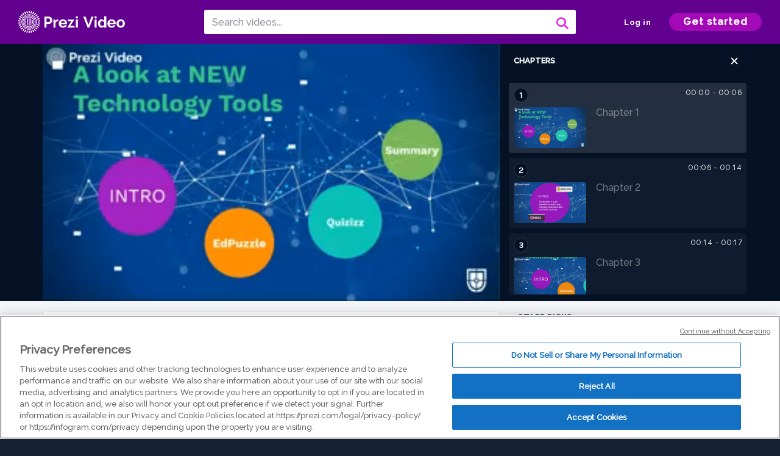

--- FILE ---
content_type: text/html; charset=utf-8
request_url: https://prezi.com/v/mr9n--3xcucw/introduction-to-edpuzzle-quizizz/
body_size: 15997
content:
<!DOCTYPE html><html lang="en"><head ><!-- OneTrust Cookies Consent Notice start --><script src="https://cdn.cookielaw.org/scripttemplates/otSDKStub.js" data-document-language="true" type="text/javascript" charset="UTF-8" data-domain-script="babb4261-7c8b-4e0d-9b99-ce4e6e126a13"></script><script src="https://package-bundles.prezi.com/cookie-consent/cookie-consent.1.0.6/cookie-consent.js"></script><!-- OneTrust Cookies Consent Notice end --><title>
    Introduction to EdPuzzle &amp; Quizizz by Jaime Hennessy on Prezi Video
</title><link rel="preload" as="font" crossorigin="" type="font/woff2" href="//assets1.prezicdn.net/common/fonts/raleway-regular.woff2"><link rel="preload" as="font" crossorigin="" type="font/woff2" href="//assets1.prezicdn.net/common/fonts/raleway-medium.woff2"><link rel="preload" as="font" crossorigin="" type="font/woff2" href="//assets1.prezicdn.net/common/fonts/raleway-semibold.woff2"><link rel="preload" as="font" crossorigin="" type="font/woff2" href="//assets1.prezicdn.net/common/fonts/raleway-bold.woff2"><!-- Common Metadata --><meta charset="utf-8"><meta http-equiv="X-UA-Compatible" content="IE=edge" /><meta name="viewport" content="width=device-width, initial-scale=1"><meta name="verify-v1" content="eyaAlbc+dH3kl2VfR/7FXmEfNj940c7ERDeqoUWtmUk="><meta name="msvalidate.01" content="256D24D16694018A98CD38E3CB2E4132"><meta name="y_key" content="c35eebc2904a0fbc"><link rel="shortcut icon" href="https://assets.prezicdn.net/assets-versioned/prezipage-versioned/v0.1.0-46-ge7f2ecf3-r20339917199a1/common/img/favicon.ico?v=2" type="image/x-icon"><link rel="apple-touch-icon-precomposed" href="https://assets.prezicdn.net/assets-versioned/prezipage-versioned/v0.1.0-46-ge7f2ecf3-r20339917199a1/common/img/prezi-apple-touch-icon.png"><meta property="og:site_name" content="prezi.com"/><meta property="fb:app_id" content="298315034451"/><meta property="twitter:account_id" content="35860484" /><link rel="canonical" href="https://prezi.com/v/mr9n--3xcucw/introduction-to-edpuzzle-quizizz/" /><!-- Extra Metadata --><meta property="og:type" content="video.other" /><meta property="og:image:width" content="1280" /><meta property="og:image:height" content="720" /><meta property="og:video" content="https://videocdn.prezi.com/mr9n--3xcucw/video.mp4?response-content-disposition=attachment&amp;X-Amz-Algorithm=AWS4-HMAC-SHA256&amp;X-Amz-Credential=AKIA3M6LRY3FRH3FLS6K%2F20260126%2Fus-east-1%2Fs3%2Faws4_request&amp;X-Amz-Date=20260126T030000Z&amp;X-Amz-Expires=21600&amp;X-Amz-SignedHeaders=host&amp;X-Amz-Signature=23c568eb0e7f4b2ea1d998f1de99f3baaead329e0c17e41eca8d4b1a594f203d" /><meta property="og:video:url" content="https://videocdn.prezi.com/mr9n--3xcucw/video.mp4?response-content-disposition=attachment&amp;X-Amz-Algorithm=AWS4-HMAC-SHA256&amp;X-Amz-Credential=AKIA3M6LRY3FRH3FLS6K%2F20260126%2Fus-east-1%2Fs3%2Faws4_request&amp;X-Amz-Date=20260126T030000Z&amp;X-Amz-Expires=21600&amp;X-Amz-SignedHeaders=host&amp;X-Amz-Signature=23c568eb0e7f4b2ea1d998f1de99f3baaead329e0c17e41eca8d4b1a594f203d" /><meta property="og:video:secure_url" content="https://videocdn.prezi.com/mr9n--3xcucw/video.mp4?response-content-disposition=attachment&amp;X-Amz-Algorithm=AWS4-HMAC-SHA256&amp;X-Amz-Credential=AKIA3M6LRY3FRH3FLS6K%2F20260126%2Fus-east-1%2Fs3%2Faws4_request&amp;X-Amz-Date=20260126T030000Z&amp;X-Amz-Expires=21600&amp;X-Amz-SignedHeaders=host&amp;X-Amz-Signature=23c568eb0e7f4b2ea1d998f1de99f3baaead329e0c17e41eca8d4b1a594f203d" /><meta property="og:video:type" content="video/mp4" /><meta property="og:video:width" content="1280" /><meta property="og:video:height" content="720" /><meta property="description" content="Introduction to EdPuzzle &amp; Quizizz" /><meta property="og:description" content="Introduction to EdPuzzle &amp; Quizizz" /><meta property="og:url" content="https://prezi.com/v/mr9n--3xcucw/introduction-to-edpuzzle-quizizz/" /><meta property="og:title" content="Introduction to EdPuzzle &amp; Quizizz" /><meta property="og:image" content="https://videothumbcdn.prezi.com/mr9n--3xcucw/thumbnail.0000000.jpg" /><meta name="twitter:card" content="summary_large_image" /><meta name="twitter:description" content="Introduction to EdPuzzle &amp; Quizizz" /><meta name="twitter:domain" content="prezi.com" /><meta name="twitter:url" content="https://prezi.com/v/mr9n--3xcucw/introduction-to-edpuzzle-quizizz/" /><meta name="twitter:title" content="Introduction to EdPuzzle &amp; Quizizz" /><meta name="twitter:image" content="https://videothumbcdn.prezi.com/mr9n--3xcucw/thumbnail.0000000.jpg" /><meta name="keywords" content="" /><script type="application/ld+json">
        {"@context": "http://schema.org", "@type": "VideoObject", "contentUrl": "https://videocdn.prezi.com/mr9n--3xcucw/video.mp4?response-content-disposition=attachment&X-Amz-Algorithm=AWS4-HMAC-SHA256&X-Amz-Credential=AKIA3M6LRY3FRH3FLS6K%2F20260126%2Fus-east-1%2Fs3%2Faws4_request&X-Amz-Date=20260126T030000Z&X-Amz-Expires=21600&X-Amz-SignedHeaders=host&X-Amz-Signature=23c568eb0e7f4b2ea1d998f1de99f3baaead329e0c17e41eca8d4b1a594f203d", "description": "Introduction to EdPuzzle &amp; Quizizz", "embedUrl": "https://prezi.com/v/embed/mr9n--3xcucw/", "interactionStatistic": {"@type": "InteractionCounter", "interactionType": {"@type": "WatchAction"}, "userInteractionCount": 1}, "name": "Introduction to EdPuzzle &amp; Quizizz", "playerType": "HTML5", "thumbnailUrl": "https://videothumbcdn.prezi.com/mr9n--3xcucw/thumbnail.0000000.jpg", "transcript": "today, we're going to look at some new technology tools. The objective is to get familiar with these two new technology tools, which are going to be ed, puzzle and quizzes. We'll start off with Ed Puzzle. When you get into the Ed Puzzle website, you would be choosing to log in as a teacher or a student. Some resources for myself when creating these videos is that I can create my own. Or I can use videos that have been created by fellow teachers, along with different websites, that I can find videos from such as YouTube or Khan Academy. An example. Lesson is listed right here. I did point out on the bottom of the slides where there are, they look kind of like little teardrops. Those are all the places where there's questions that are inserted. So as you watch the video, you get to certain points in the video where you'd have to answer maybe a multiple choice question or possibly open ended question. I'm able to assign videos, um, and so I can create a class and also check for right and wrong answers so I will be able to check for understanding based on the feedback I get from students. The next technology tool will look at is quizzes and quizzes comes in different modes. I can create a quiz that would be in team mode, meaning students would be working together, uh, the classic mode, which would mean that a student would be working on their own. I can also create a test with quizzes. Types of questions you'll see are listed on this slide here, uh, multiple choice questions, probably being the most popular and fill in the blank. An example Quizzes I have here are for solving systems of equations. If you notice I can choose from their database that they have already created, our other teachers have created or I can create my own. I'm able to assign, uh, two classes and also choose the mode. I want classic mode or instructor paste, meaning students can work at their own pace. Or I can set the time limit on that mm in summary ed puzzle will be used for learning purposes, and quizzes will be used for assessment purposes.", "uploadDate": "2021-03-12T18:13:33", "hasPart": [{"@type": "Clip", "name": "Chapter 1", "startOffset": 0, "endOffset": 5, "url": "https://prezi.com/v/mr9n--3xcucw/introduction-to-edpuzzle-quizizz/?t=0"}, {"@type": "Clip", "name": "Chapter 2", "startOffset": 5, "endOffset": 14, "url": "https://prezi.com/v/mr9n--3xcucw/introduction-to-edpuzzle-quizizz/?t=5"}, {"@type": "Clip", "name": "Chapter 3", "startOffset": 14, "endOffset": 16, "url": "https://prezi.com/v/mr9n--3xcucw/introduction-to-edpuzzle-quizizz/?t=14"}, {"@type": "Clip", "name": "Chapter 4", "startOffset": 16, "endOffset": 26, "url": "https://prezi.com/v/mr9n--3xcucw/introduction-to-edpuzzle-quizizz/?t=16"}, {"@type": "Clip", "name": "Chapter 5", "startOffset": 26, "endOffset": 47, "url": "https://prezi.com/v/mr9n--3xcucw/introduction-to-edpuzzle-quizizz/?t=26"}, {"@type": "Clip", "name": "Chapter 6", "startOffset": 47, "endOffset": 49, "url": "https://prezi.com/v/mr9n--3xcucw/introduction-to-edpuzzle-quizizz/?t=47"}, {"@type": "Clip", "name": "Chapter 7", "startOffset": 49, "endOffset": 73, "url": "https://prezi.com/v/mr9n--3xcucw/introduction-to-edpuzzle-quizizz/?t=49"}, {"@type": "Clip", "name": "Chapter 8", "startOffset": 73, "endOffset": 76, "url": "https://prezi.com/v/mr9n--3xcucw/introduction-to-edpuzzle-quizizz/?t=73"}, {"@type": "Clip", "name": "Chapter 9", "startOffset": 76, "endOffset": 83, "url": "https://prezi.com/v/mr9n--3xcucw/introduction-to-edpuzzle-quizizz/?t=76"}, {"@type": "Clip", "name": "Chapter 10", "startOffset": 83, "endOffset": 91, "url": "https://prezi.com/v/mr9n--3xcucw/introduction-to-edpuzzle-quizizz/?t=83"}, {"@type": "Clip", "name": "Chapter 11", "startOffset": 91, "endOffset": 93, "url": "https://prezi.com/v/mr9n--3xcucw/introduction-to-edpuzzle-quizizz/?t=91"}, {"@type": "Clip", "name": "Chapter 12", "startOffset": 93, "endOffset": 98, "url": "https://prezi.com/v/mr9n--3xcucw/introduction-to-edpuzzle-quizizz/?t=93"}, {"@type": "Clip", "name": "Chapter 13", "startOffset": 98, "endOffset": 116, "url": "https://prezi.com/v/mr9n--3xcucw/introduction-to-edpuzzle-quizizz/?t=98"}, {"@type": "Clip", "name": "Chapter 14", "startOffset": 116, "endOffset": 126, "url": "https://prezi.com/v/mr9n--3xcucw/introduction-to-edpuzzle-quizizz/?t=116"}, {"@type": "Clip", "name": "Chapter 15", "startOffset": 126, "endOffset": 128, "url": "https://prezi.com/v/mr9n--3xcucw/introduction-to-edpuzzle-quizizz/?t=126"}, {"@type": "Clip", "name": "Chapter 16", "startOffset": 128, "endOffset": 144, "url": "https://prezi.com/v/mr9n--3xcucw/introduction-to-edpuzzle-quizizz/?t=128"}, {"@type": "Clip", "name": "Chapter 17", "startOffset": 144, "endOffset": 145, "url": "https://prezi.com/v/mr9n--3xcucw/introduction-to-edpuzzle-quizizz/?t=144"}, {"@type": "Clip", "name": "Chapter 18", "startOffset": 145, "endOffset": 160, "url": "https://prezi.com/v/mr9n--3xcucw/introduction-to-edpuzzle-quizizz/?t=145"}, {"@type": "Clip", "name": "Chapter 19", "startOffset": 160, "endOffset": 161, "url": "https://prezi.com/v/mr9n--3xcucw/introduction-to-edpuzzle-quizizz/?t=160"}, {"@type": "Clip", "name": "Chapter 20", "startOffset": 161, "endOffset": 163, "url": "https://prezi.com/v/mr9n--3xcucw/introduction-to-edpuzzle-quizizz/?t=161"}, {"@type": "Clip", "name": "Chapter 21", "startOffset": 163, "endOffset": 171, "url": "https://prezi.com/v/mr9n--3xcucw/introduction-to-edpuzzle-quizizz/?t=163"}]}
    </script><link rel="alternate" type="application/json+oembed" href="https://prezi.com/v/oembed/?format=json&amp;url=https%3A%2F%2Fprezi.com%2Fv%2Fmr9n--3xcucw%2Fintroduction-to-edpuzzle-quizizz%2F" title="Introduction to EdPuzzle &amp; Quizizz" /><link rel="alternate" type="text/xml+oembed" href="https://prezi.com/v/oembed/?format=xml&amp;url=https%3A%2F%2Fprezi.com%2Fv%2Fmr9n--3xcucw%2Fintroduction-to-edpuzzle-quizizz%2F" title="Introduction to EdPuzzle &amp; Quizizz" /><!-- Init window.Site --><script type="text/javascript">
            window.Site = {};
            Site.LOG_SERVICE_ENDPOINT = 'https://hslogger-app.prezi.com/log/';
            Site.LOG_API_ENDPOINT = '//prezi.com';
            Site.user_id = 0;
        </script><!-- Google Data Layer --><!-- Google Tag Manager --><script id="google-tag-manager">
    
        window.dataLayer = window.dataLayer || [];
        dataLayer.push({
            countryCode: 'US'
        });
    
    (function(w,d,s,l,i){w[l]=w[l]||[];w[l].push({'gtm.start': new Date().getTime(),event:'gtm.js'});var f=d.getElementsByTagName(s)[0],j=d.createElement(s),dl=l!='dataLayer'?'&l='+l:'';j.async=true;j.src='//www.googletagmanager.com/gtm.js?id='+i+dl;f.parentNode.insertBefore(j,f);})(window,document,'script','dataLayer','GTM-MQ6FG2');
</script><!-- JS --><script type="text/javascript">
        var pageStartTime = Date.now();
        var appData = JSON.parse("{\u0022description\u0022: \u0022\u0022, \u0022evaluatedFeatures\u0022: {\u0022bb\u002Dadapt\u002Dembed\u002Ddata\u002Dvideo\u002Dview\u002Dpage\u0022: false, \u0022allow\u002Dcontent\u002Dcuration\u0022: false, \u0022video\u002Dchapters\u002Dsave\u002Dcontent\u0022: false, \u0022pv\u002Dview\u002Dpage\u002Daudio\u002Dtranscript\u002Duse\u002Dsrt\u0022: true, \u0022pv\u002Dview\u002Dpage\u002Dview\u002Dsizes\u0022: true, \u0022vc\u002Dabtest\u002Dshow\u002Dvideo\u002Dad\u002Don\u002Dvideos\u0022: false, \u0022vc\u002Dabtest\u002Dshow\u002Dvideo\u002Dad\u002Don\u002Dvideos\u002D\u002Dsignup\u002Dflow\u0022: false, \u0022vc\u002Dabtest\u002Dshow\u002Dvideo\u002Dad\u002Don\u002Dvideos\u002D\u002Dvideo\u002Dpage\u002Dflow\u0022: false, \u0022vc\u002Dabtest\u002Dshow\u002Dvideo\u002Dad\u002Don\u002Dvideos\u002D\u002Dmain\u002Dpage\u002Dflow\u0022: false, \u0022ua\u002Dretest\u002Dctas\u002Dlead\u002Dto\u002Dfreemium\u002Don\u002Dview\u002Dpages\u0022: false}, \u0022isAuthenticated\u0022: false, \u0022isGuest\u0022: false, \u0022isMobile\u0022: false, \u0022lastModifiedDateString\u0022: \u0022Created March 12, 2021\u0022, \u0022viewerEmail\u0022: null, \u0022viewerName\u0022: null, \u0022viewerOid\u0022: null, \u0022presentationMetadata\u0022: {\u0022oid\u0022: \u0022mr9n\u002D\u002D3xcucw\u0022, \u0022ownerId\u0022: 301508350, \u0022ownerOid\u0022: \u0022kvsto6ebo5hf\u0022, \u0022storageName\u0022: \u00220701.static.prezi.com\u0022, \u0022title\u0022: \u0022Introduction to EdPuzzle \u0026 Quizizz\u0022, \u0022description\u0022: \u0022\u0022, \u0022public\u0022: true, \u0022createdAt\u0022: \u00222021\u002D03\u002D12T18:13:33\u0022, \u0022modifiedAt\u0022: \u00222021\u002D03\u002D12T18:32:10\u0022, \u0022showcaseProhibited\u0022: false, \u0022copyright\u0022: 0, \u0022copyrightAsStr\u0022: \u0022All rights reserved\u0022, \u0022schemaVersion\u0022: \u0022airv1p1\u0022, \u0022schemaVersionName\u0022: \u0022AIR_VIDEO_PITCH\u0022, \u0022productType\u0022: \u0022pitch\u0022, \u0022isNew\u0022: false, \u0022previewUrls\u0022: {\u0022firstFrame\u0022: \u0022https://0701.static.prezi.com/preview/v2/s3rllf2vfddftpfpsxkstzutgl6jc3sachvcdoaizecfr3dnitcq_1_0.png\u0022, \u0022overview\u0022: \u0022https://0701.static.prezi.com/preview/v2/s3rllf2vfddftpfpsxkstzutgl6jc3sachvcdoaizecfr3dnitcq_0_0.png\u0022, \u0022smallerOverview\u0022: \u0022https://0701.static.prezi.com/preview/v2/s3rllf2vfddftpfpsxkstzutgl6jc3sachvcdoaizecfr3dnitcq_2_0.png\u0022, \u0022largerOverview\u0022: \u0022https://0701.static.prezi.com/preview/v2/s3rllf2vfddftpfpsxkstzutgl6jc3sachvcdoaizecfr3dnitcq_3_0.png\u0022}, \u0022absoluteLandingUrl\u0022: \u0022https://prezi.com/v/mr9n\u002D\u002D3xcucw/introduction\u002Dto\u002Dedpuzzle\u002Dquizizz/\u0022, \u0022absoluteMobileLandingUrl\u0022: \u0022https://prezi.com/m/mr9n\u002D\u002D3xcucw/introduction\u002Dto\u002Dedpuzzle\u002Dquizizz/\u0022, \u0022currentVersion\u0022: 2, \u0022StorageId\u0022: 13, \u0022privacy\u0022: \u0022public\u0022, \u0022userPermissions\u0022: {\u0022preziOid\u0022: \u0022mr9n\u002D\u002D3xcucw\u0022, \u0022userId\u0022: 0, \u0022isViewer\u0022: false, \u0022isCollaborator\u0022: false, \u0022isManager\u0022: false, \u0022canView\u0022: true, \u0022canEdit\u0022: false, \u0022canComment\u0022: false, \u0022canMakeCopy\u0022: false, \u0022canDelete\u0022: false, \u0022canInviteForEdit\u0022: false, \u0022canInviteForView\u0022: false, \u0022canInviteForViewTogether\u0022: false, \u0022canInviteForComment\u0022: false, \u0022canRemoveCollaborator\u0022: false, \u0022canRemoveCommenter\u0022: false, \u0022canPublish\u0022: false, \u0022canDownload\u0022: false, \u0022canUnsubscribe\u0022: false, \u0022canSetReuse\u0022: false, \u0022canSetPrivate\u0022: false}, \u0022qualityScore\u0022: 0, \u0022slug\u0022: \u0022introduction\u002Dto\u002Dedpuzzle\u002Dquizizz\u0022, \u0022transcriptUrl\u0022: \u0022https://rosetta0701.prezi.com/transcript/mr9n\u002D\u002D3xcucw/\u0022, \u0022owner\u0022: {\u0022id\u0022: 301508350, \u0022oid\u0022: \u0022kvsto6ebo5hf\u0022, \u0022aboutText\u0022: \u0022\u0022, \u0022firstName\u0022: \u0022Jaime\u0022, \u0022lastName\u0022: \u0022Hennessy\u0022, \u0022username\u0022: \u0022kvsto6ebo5hf\u0022, \u0022publicDisplayName\u0022: \u0022Jaime Hennessy\u0022, \u0022isActive\u0022: true}, \u0022tags\u0022: [], \u0022videoStatus\u0022: \u0022COMPLETED\u0022, \u0022videoStatusMp4\u0022: \u0022COMPLETED\u0022, \u0022videoStatusHls\u0022: \u0022COMPLETED\u0022, \u0022videoUrl\u0022: \u0022https://prezi\u002Dair\u002Dweb.s3.amazonaws.com/mr9n\u002D\u002D3xcucw/video.mp4\u0022, \u0022videoSignedUrl\u0022: \u0022https://videocdn.prezi.com/mr9n\u002D\u002D3xcucw/video.mp4?response\u002Dcontent\u002Ddisposition\u003Dattachment\u0026X\u002DAmz\u002DAlgorithm\u003DAWS4\u002DHMAC\u002DSHA256\u0026X\u002DAmz\u002DCredential\u003DAKIA3M6LRY3FRH3FLS6K%2F20260126%2Fus\u002Deast\u002D1%2Fs3%2Faws4_request\u0026X\u002DAmz\u002DDate\u003D20260126T030000Z\u0026X\u002DAmz\u002DExpires\u003D21600\u0026X\u002DAmz\u002DSignedHeaders\u003Dhost\u0026X\u002DAmz\u002DSignature\u003D23c568eb0e7f4b2ea1d998f1de99f3baaead329e0c17e41eca8d4b1a594f203d\u0022, \u0022videoSignedUrlWithTitle\u0022: \u0022https://videocdn.prezi.com/mr9n\u002D\u002D3xcucw/video.mp4?response\u002Dcontent\u002Ddisposition\u003Dattachment%3B%20filename%3D%22introduction\u002Dto\u002Dedpuzzle\u002Dquizizz.mp4%22\u0026X\u002DAmz\u002DAlgorithm\u003DAWS4\u002DHMAC\u002DSHA256\u0026X\u002DAmz\u002DCredential\u003DAKIA3M6LRY3FRH3FLS6K%2F20260126%2Fus\u002Deast\u002D1%2Fs3%2Faws4_request\u0026X\u002DAmz\u002DDate\u003D20260126T030000Z\u0026X\u002DAmz\u002DExpires\u003D21600\u0026X\u002DAmz\u002DSignedHeaders\u003Dhost\u0026X\u002DAmz\u002DSignature\u003D033a2eb164451e7255f7eb890a9468c0ba63cb0c6016abbbbfa700410cf27d30\u0022, \u0022videoThumbnailUrl\u0022: \u0022https://prezi\u002Dair\u002Dthumbnail.s3.amazonaws.com/mr9n\u002D\u002D3xcucw/thumbnail.0000000.jpg\u0022, \u0022videoSignedThumbnailUrl\u0022: \u0022https://videothumbcdn.prezi.com/mr9n\u002D\u002D3xcucw/thumbnail.0000000.jpg\u0022, \u0022videoThumbnailFrequencyMsec\u0022: 5000, \u0022videoThumbnailCount\u0022: 35, \u0022videoThumbnailPrefix\u0022: \u0022https://videothumbcdn.prezi.com/mr9n\u002D\u002D3xcucw/thumbnail.\u0022, \u0022videoThumbnailSmallPrefix\u0022: \u0022https://videothumbcdn.prezi.com/mr9n\u002D\u002D3xcucw/thumbnail\u002Dsm.\u0022, \u0022videoTranscodingJobId\u0022: \u00221615569633623\u002Dfc7k2v\u0022, \u0022videoTranscodingLedgerVersion\u0022: 5, \u0022videoHlsManifestUrl\u0022: \u0022https://prezi\u002Dair\u002Dweb.s3.amazonaws.com/mr9n\u002D\u002D3xcucw/hls/hls.m3u8\u0022, \u0022videoHlsManifestPlaybackUrl\u0022: \u0022https://streamingcdn.prezi.com/mr9n\u002D\u002D3xcucw/hls/hls.m3u8\u0022, \u0022hasVideoHlsManifest\u0022: true, \u0022videoHlsManifest\u0022: {\u0022manifests\u0022: [{\u0022meta\u0022: \u0022#EXTM3U\u005Cn#EXT\u002DX\u002DVERSION:3\u005Cn#EXT\u002DX\u002DINDEPENDENT\u002DSEGMENTS\u005Cn#EXT\u002DX\u002DSTREAM\u002DINF:BANDWIDTH\u003D898339,AVERAGE\u002DBANDWIDTH\u003D558842,CODECS\u003D\u005C\u0022avc1.64001f,mp4a.40.2\u005C\u0022,RESOLUTION\u003D1280x720,FRAME\u002DRATE\u003D30.000\u005Cn\u0022, \u0022manifest\u0022: \u0022#EXTM3U\u005Cn#EXT\u002DX\u002DVERSION:3\u005Cn#EXT\u002DX\u002DTARGETDURATION:10\u005Cn#EXT\u002DX\u002DMEDIA\u002DSEQUENCE:1\u005Cn#EXT\u002DX\u002DPLAYLIST\u002DTYPE:VOD\u005Cn#EXTINF:10,\u005Cnhttps://streamingcdn.prezi.com/mr9n\u002D\u002D3xcucw/hls/hls720p_00001.ts?Key\u002DPair\u002DId\u003DAPKAJAMIWKOHB6YSG7TQ\u0026Policy\u003DeyJTdGF0ZW1lbnQiOlt7IlJlc291cmNlIjoiaHR0cHM6Ly9zdHJlYW1pbmdjZG4ucHJlemkuY29tL21yOW4tLTN4Y3Vjdy8qIiwiQ29uZGl0aW9uIjp7IkRhdGVMZXNzVGhhbiI6eyJBV1M6RXBvY2hUaW1lIjoxNzY5NDI4Mzg2fX19XX0_\u0026Signature\u003DAuivY5pdBR0h4rNRU4Cy95UCOZwYl5gT5vosb1aJducdPOBjb0I~Uwh5zGpuwd2eESS9ET42q1MQfNOEj3IlHhLPtK5VZ4NEc0q9M7s6~g54yncOAbnFl5RGDpQPu3fOCO~1CjE3Q~50OZwdKw1pX6BaFz0E6dmBv33HkuHtJqp322FkJjqNj2eS9PDYrXyXuL68mbmFdEckNB8jREr3cZGj~XJB~Ghx1s0xYxhm7wnme~NZ8acpdoTglHssZ3LPeM0NpYkrdlozb4h7iJHo3eCZOqwqghTu~t3DvIL1pOFxm~HJt0BQLTcDnYB8PqPuWjUc85gtf9fffGepJqL1fQ__\u005Cn#EXTINF:10,\u005Cnhttps://streamingcdn.prezi.com/mr9n\u002D\u002D3xcucw/hls/hls720p_00002.ts?Key\u002DPair\u002DId\u003DAPKAJAMIWKOHB6YSG7TQ\u0026Policy\u003DeyJTdGF0ZW1lbnQiOlt7IlJlc291cmNlIjoiaHR0cHM6Ly9zdHJlYW1pbmdjZG4ucHJlemkuY29tL21yOW4tLTN4Y3Vjdy8qIiwiQ29uZGl0aW9uIjp7IkRhdGVMZXNzVGhhbiI6eyJBV1M6RXBvY2hUaW1lIjoxNzY5NDI4Mzg2fX19XX0_\u0026Signature\u003DAuivY5pdBR0h4rNRU4Cy95UCOZwYl5gT5vosb1aJducdPOBjb0I~Uwh5zGpuwd2eESS9ET42q1MQfNOEj3IlHhLPtK5VZ4NEc0q9M7s6~g54yncOAbnFl5RGDpQPu3fOCO~1CjE3Q~50OZwdKw1pX6BaFz0E6dmBv33HkuHtJqp322FkJjqNj2eS9PDYrXyXuL68mbmFdEckNB8jREr3cZGj~XJB~Ghx1s0xYxhm7wnme~NZ8acpdoTglHssZ3LPeM0NpYkrdlozb4h7iJHo3eCZOqwqghTu~t3DvIL1pOFxm~HJt0BQLTcDnYB8PqPuWjUc85gtf9fffGepJqL1fQ__\u005Cn#EXTINF:10,\u005Cnhttps://streamingcdn.prezi.com/mr9n\u002D\u002D3xcucw/hls/hls720p_00003.ts?Key\u002DPair\u002DId\u003DAPKAJAMIWKOHB6YSG7TQ\u0026Policy\u003DeyJTdGF0ZW1lbnQiOlt7IlJlc291cmNlIjoiaHR0cHM6Ly9zdHJlYW1pbmdjZG4ucHJlemkuY29tL21yOW4tLTN4Y3Vjdy8qIiwiQ29uZGl0aW9uIjp7IkRhdGVMZXNzVGhhbiI6eyJBV1M6RXBvY2hUaW1lIjoxNzY5NDI4Mzg2fX19XX0_\u0026Signature\u003DAuivY5pdBR0h4rNRU4Cy95UCOZwYl5gT5vosb1aJducdPOBjb0I~Uwh5zGpuwd2eESS9ET42q1MQfNOEj3IlHhLPtK5VZ4NEc0q9M7s6~g54yncOAbnFl5RGDpQPu3fOCO~1CjE3Q~50OZwdKw1pX6BaFz0E6dmBv33HkuHtJqp322FkJjqNj2eS9PDYrXyXuL68mbmFdEckNB8jREr3cZGj~XJB~Ghx1s0xYxhm7wnme~NZ8acpdoTglHssZ3LPeM0NpYkrdlozb4h7iJHo3eCZOqwqghTu~t3DvIL1pOFxm~HJt0BQLTcDnYB8PqPuWjUc85gtf9fffGepJqL1fQ__\u005Cn#EXTINF:10,\u005Cnhttps://streamingcdn.prezi.com/mr9n\u002D\u002D3xcucw/hls/hls720p_00004.ts?Key\u002DPair\u002DId\u003DAPKAJAMIWKOHB6YSG7TQ\u0026Policy\u003DeyJTdGF0ZW1lbnQiOlt7IlJlc291cmNlIjoiaHR0cHM6Ly9zdHJlYW1pbmdjZG4ucHJlemkuY29tL21yOW4tLTN4Y3Vjdy8qIiwiQ29uZGl0aW9uIjp7IkRhdGVMZXNzVGhhbiI6eyJBV1M6RXBvY2hUaW1lIjoxNzY5NDI4Mzg2fX19XX0_\u0026Signature\u003DAuivY5pdBR0h4rNRU4Cy95UCOZwYl5gT5vosb1aJducdPOBjb0I~Uwh5zGpuwd2eESS9ET42q1MQfNOEj3IlHhLPtK5VZ4NEc0q9M7s6~g54yncOAbnFl5RGDpQPu3fOCO~1CjE3Q~50OZwdKw1pX6BaFz0E6dmBv33HkuHtJqp322FkJjqNj2eS9PDYrXyXuL68mbmFdEckNB8jREr3cZGj~XJB~Ghx1s0xYxhm7wnme~NZ8acpdoTglHssZ3LPeM0NpYkrdlozb4h7iJHo3eCZOqwqghTu~t3DvIL1pOFxm~HJt0BQLTcDnYB8PqPuWjUc85gtf9fffGepJqL1fQ__\u005Cn#EXTINF:10,\u005Cnhttps://streamingcdn.prezi.com/mr9n\u002D\u002D3xcucw/hls/hls720p_00005.ts?Key\u002DPair\u002DId\u003DAPKAJAMIWKOHB6YSG7TQ\u0026Policy\u003DeyJTdGF0ZW1lbnQiOlt7IlJlc291cmNlIjoiaHR0cHM6Ly9zdHJlYW1pbmdjZG4ucHJlemkuY29tL21yOW4tLTN4Y3Vjdy8qIiwiQ29uZGl0aW9uIjp7IkRhdGVMZXNzVGhhbiI6eyJBV1M6RXBvY2hUaW1lIjoxNzY5NDI4Mzg2fX19XX0_\u0026Signature\u003DAuivY5pdBR0h4rNRU4Cy95UCOZwYl5gT5vosb1aJducdPOBjb0I~Uwh5zGpuwd2eESS9ET42q1MQfNOEj3IlHhLPtK5VZ4NEc0q9M7s6~g54yncOAbnFl5RGDpQPu3fOCO~1CjE3Q~50OZwdKw1pX6BaFz0E6dmBv33HkuHtJqp322FkJjqNj2eS9PDYrXyXuL68mbmFdEckNB8jREr3cZGj~XJB~Ghx1s0xYxhm7wnme~NZ8acpdoTglHssZ3LPeM0NpYkrdlozb4h7iJHo3eCZOqwqghTu~t3DvIL1pOFxm~HJt0BQLTcDnYB8PqPuWjUc85gtf9fffGepJqL1fQ__\u005Cn#EXTINF:10,\u005Cnhttps://streamingcdn.prezi.com/mr9n\u002D\u002D3xcucw/hls/hls720p_00006.ts?Key\u002DPair\u002DId\u003DAPKAJAMIWKOHB6YSG7TQ\u0026Policy\u003DeyJTdGF0ZW1lbnQiOlt7IlJlc291cmNlIjoiaHR0cHM6Ly9zdHJlYW1pbmdjZG4ucHJlemkuY29tL21yOW4tLTN4Y3Vjdy8qIiwiQ29uZGl0aW9uIjp7IkRhdGVMZXNzVGhhbiI6eyJBV1M6RXBvY2hUaW1lIjoxNzY5NDI4Mzg2fX19XX0_\u0026Signature\u003DAuivY5pdBR0h4rNRU4Cy95UCOZwYl5gT5vosb1aJducdPOBjb0I~Uwh5zGpuwd2eESS9ET42q1MQfNOEj3IlHhLPtK5VZ4NEc0q9M7s6~g54yncOAbnFl5RGDpQPu3fOCO~1CjE3Q~50OZwdKw1pX6BaFz0E6dmBv33HkuHtJqp322FkJjqNj2eS9PDYrXyXuL68mbmFdEckNB8jREr3cZGj~XJB~Ghx1s0xYxhm7wnme~NZ8acpdoTglHssZ3LPeM0NpYkrdlozb4h7iJHo3eCZOqwqghTu~t3DvIL1pOFxm~HJt0BQLTcDnYB8PqPuWjUc85gtf9fffGepJqL1fQ__\u005Cn#EXTINF:10,\u005Cnhttps://streamingcdn.prezi.com/mr9n\u002D\u002D3xcucw/hls/hls720p_00007.ts?Key\u002DPair\u002DId\u003DAPKAJAMIWKOHB6YSG7TQ\u0026Policy\u003DeyJTdGF0ZW1lbnQiOlt7IlJlc291cmNlIjoiaHR0cHM6Ly9zdHJlYW1pbmdjZG4ucHJlemkuY29tL21yOW4tLTN4Y3Vjdy8qIiwiQ29uZGl0aW9uIjp7IkRhdGVMZXNzVGhhbiI6eyJBV1M6RXBvY2hUaW1lIjoxNzY5NDI4Mzg2fX19XX0_\u0026Signature\u003DAuivY5pdBR0h4rNRU4Cy95UCOZwYl5gT5vosb1aJducdPOBjb0I~Uwh5zGpuwd2eESS9ET42q1MQfNOEj3IlHhLPtK5VZ4NEc0q9M7s6~g54yncOAbnFl5RGDpQPu3fOCO~1CjE3Q~50OZwdKw1pX6BaFz0E6dmBv33HkuHtJqp322FkJjqNj2eS9PDYrXyXuL68mbmFdEckNB8jREr3cZGj~XJB~Ghx1s0xYxhm7wnme~NZ8acpdoTglHssZ3LPeM0NpYkrdlozb4h7iJHo3eCZOqwqghTu~t3DvIL1pOFxm~HJt0BQLTcDnYB8PqPuWjUc85gtf9fffGepJqL1fQ__\u005Cn#EXTINF:10,\u005Cnhttps://streamingcdn.prezi.com/mr9n\u002D\u002D3xcucw/hls/hls720p_00008.ts?Key\u002DPair\u002DId\u003DAPKAJAMIWKOHB6YSG7TQ\u0026Policy\u003DeyJTdGF0ZW1lbnQiOlt7IlJlc291cmNlIjoiaHR0cHM6Ly9zdHJlYW1pbmdjZG4ucHJlemkuY29tL21yOW4tLTN4Y3Vjdy8qIiwiQ29uZGl0aW9uIjp7IkRhdGVMZXNzVGhhbiI6eyJBV1M6RXBvY2hUaW1lIjoxNzY5NDI4Mzg2fX19XX0_\u0026Signature\u003DAuivY5pdBR0h4rNRU4Cy95UCOZwYl5gT5vosb1aJducdPOBjb0I~Uwh5zGpuwd2eESS9ET42q1MQfNOEj3IlHhLPtK5VZ4NEc0q9M7s6~g54yncOAbnFl5RGDpQPu3fOCO~1CjE3Q~50OZwdKw1pX6BaFz0E6dmBv33HkuHtJqp322FkJjqNj2eS9PDYrXyXuL68mbmFdEckNB8jREr3cZGj~XJB~Ghx1s0xYxhm7wnme~NZ8acpdoTglHssZ3LPeM0NpYkrdlozb4h7iJHo3eCZOqwqghTu~t3DvIL1pOFxm~HJt0BQLTcDnYB8PqPuWjUc85gtf9fffGepJqL1fQ__\u005Cn#EXTINF:10,\u005Cnhttps://streamingcdn.prezi.com/mr9n\u002D\u002D3xcucw/hls/hls720p_00009.ts?Key\u002DPair\u002DId\u003DAPKAJAMIWKOHB6YSG7TQ\u0026Policy\u003DeyJTdGF0ZW1lbnQiOlt7IlJlc291cmNlIjoiaHR0cHM6Ly9zdHJlYW1pbmdjZG4ucHJlemkuY29tL21yOW4tLTN4Y3Vjdy8qIiwiQ29uZGl0aW9uIjp7IkRhdGVMZXNzVGhhbiI6eyJBV1M6RXBvY2hUaW1lIjoxNzY5NDI4Mzg2fX19XX0_\u0026Signature\u003DAuivY5pdBR0h4rNRU4Cy95UCOZwYl5gT5vosb1aJducdPOBjb0I~Uwh5zGpuwd2eESS9ET42q1MQfNOEj3IlHhLPtK5VZ4NEc0q9M7s6~g54yncOAbnFl5RGDpQPu3fOCO~1CjE3Q~50OZwdKw1pX6BaFz0E6dmBv33HkuHtJqp322FkJjqNj2eS9PDYrXyXuL68mbmFdEckNB8jREr3cZGj~XJB~Ghx1s0xYxhm7wnme~NZ8acpdoTglHssZ3LPeM0NpYkrdlozb4h7iJHo3eCZOqwqghTu~t3DvIL1pOFxm~HJt0BQLTcDnYB8PqPuWjUc85gtf9fffGepJqL1fQ__\u005Cn#EXTINF:10,\u005Cnhttps://streamingcdn.prezi.com/mr9n\u002D\u002D3xcucw/hls/hls720p_00010.ts?Key\u002DPair\u002DId\u003DAPKAJAMIWKOHB6YSG7TQ\u0026Policy\u003DeyJTdGF0ZW1lbnQiOlt7IlJlc291cmNlIjoiaHR0cHM6Ly9zdHJlYW1pbmdjZG4ucHJlemkuY29tL21yOW4tLTN4Y3Vjdy8qIiwiQ29uZGl0aW9uIjp7IkRhdGVMZXNzVGhhbiI6eyJBV1M6RXBvY2hUaW1lIjoxNzY5NDI4Mzg2fX19XX0_\u0026Signature\u003DAuivY5pdBR0h4rNRU4Cy95UCOZwYl5gT5vosb1aJducdPOBjb0I~Uwh5zGpuwd2eESS9ET42q1MQfNOEj3IlHhLPtK5VZ4NEc0q9M7s6~g54yncOAbnFl5RGDpQPu3fOCO~1CjE3Q~50OZwdKw1pX6BaFz0E6dmBv33HkuHtJqp322FkJjqNj2eS9PDYrXyXuL68mbmFdEckNB8jREr3cZGj~XJB~Ghx1s0xYxhm7wnme~NZ8acpdoTglHssZ3LPeM0NpYkrdlozb4h7iJHo3eCZOqwqghTu~t3DvIL1pOFxm~HJt0BQLTcDnYB8PqPuWjUc85gtf9fffGepJqL1fQ__\u005Cn#EXTINF:10,\u005Cnhttps://streamingcdn.prezi.com/mr9n\u002D\u002D3xcucw/hls/hls720p_00011.ts?Key\u002DPair\u002DId\u003DAPKAJAMIWKOHB6YSG7TQ\u0026Policy\u003DeyJTdGF0ZW1lbnQiOlt7IlJlc291cmNlIjoiaHR0cHM6Ly9zdHJlYW1pbmdjZG4ucHJlemkuY29tL21yOW4tLTN4Y3Vjdy8qIiwiQ29uZGl0aW9uIjp7IkRhdGVMZXNzVGhhbiI6eyJBV1M6RXBvY2hUaW1lIjoxNzY5NDI4Mzg2fX19XX0_\u0026Signature\u003DAuivY5pdBR0h4rNRU4Cy95UCOZwYl5gT5vosb1aJducdPOBjb0I~Uwh5zGpuwd2eESS9ET42q1MQfNOEj3IlHhLPtK5VZ4NEc0q9M7s6~g54yncOAbnFl5RGDpQPu3fOCO~1CjE3Q~50OZwdKw1pX6BaFz0E6dmBv33HkuHtJqp322FkJjqNj2eS9PDYrXyXuL68mbmFdEckNB8jREr3cZGj~XJB~Ghx1s0xYxhm7wnme~NZ8acpdoTglHssZ3LPeM0NpYkrdlozb4h7iJHo3eCZOqwqghTu~t3DvIL1pOFxm~HJt0BQLTcDnYB8PqPuWjUc85gtf9fffGepJqL1fQ__\u005Cn#EXTINF:10,\u005Cnhttps://streamingcdn.prezi.com/mr9n\u002D\u002D3xcucw/hls/hls720p_00012.ts?Key\u002DPair\u002DId\u003DAPKAJAMIWKOHB6YSG7TQ\u0026Policy\u003DeyJTdGF0ZW1lbnQiOlt7IlJlc291cmNlIjoiaHR0cHM6Ly9zdHJlYW1pbmdjZG4ucHJlemkuY29tL21yOW4tLTN4Y3Vjdy8qIiwiQ29uZGl0aW9uIjp7IkRhdGVMZXNzVGhhbiI6eyJBV1M6RXBvY2hUaW1lIjoxNzY5NDI4Mzg2fX19XX0_\u0026Signature\u003DAuivY5pdBR0h4rNRU4Cy95UCOZwYl5gT5vosb1aJducdPOBjb0I~Uwh5zGpuwd2eESS9ET42q1MQfNOEj3IlHhLPtK5VZ4NEc0q9M7s6~g54yncOAbnFl5RGDpQPu3fOCO~1CjE3Q~50OZwdKw1pX6BaFz0E6dmBv33HkuHtJqp322FkJjqNj2eS9PDYrXyXuL68mbmFdEckNB8jREr3cZGj~XJB~Ghx1s0xYxhm7wnme~NZ8acpdoTglHssZ3LPeM0NpYkrdlozb4h7iJHo3eCZOqwqghTu~t3DvIL1pOFxm~HJt0BQLTcDnYB8PqPuWjUc85gtf9fffGepJqL1fQ__\u005Cn#EXTINF:10,\u005Cnhttps://streamingcdn.prezi.com/mr9n\u002D\u002D3xcucw/hls/hls720p_00013.ts?Key\u002DPair\u002DId\u003DAPKAJAMIWKOHB6YSG7TQ\u0026Policy\u003DeyJTdGF0ZW1lbnQiOlt7IlJlc291cmNlIjoiaHR0cHM6Ly9zdHJlYW1pbmdjZG4ucHJlemkuY29tL21yOW4tLTN4Y3Vjdy8qIiwiQ29uZGl0aW9uIjp7IkRhdGVMZXNzVGhhbiI6eyJBV1M6RXBvY2hUaW1lIjoxNzY5NDI4Mzg2fX19XX0_\u0026Signature\u003DAuivY5pdBR0h4rNRU4Cy95UCOZwYl5gT5vosb1aJducdPOBjb0I~Uwh5zGpuwd2eESS9ET42q1MQfNOEj3IlHhLPtK5VZ4NEc0q9M7s6~g54yncOAbnFl5RGDpQPu3fOCO~1CjE3Q~50OZwdKw1pX6BaFz0E6dmBv33HkuHtJqp322FkJjqNj2eS9PDYrXyXuL68mbmFdEckNB8jREr3cZGj~XJB~Ghx1s0xYxhm7wnme~NZ8acpdoTglHssZ3LPeM0NpYkrdlozb4h7iJHo3eCZOqwqghTu~t3DvIL1pOFxm~HJt0BQLTcDnYB8PqPuWjUc85gtf9fffGepJqL1fQ__\u005Cn#EXTINF:10,\u005Cnhttps://streamingcdn.prezi.com/mr9n\u002D\u002D3xcucw/hls/hls720p_00014.ts?Key\u002DPair\u002DId\u003DAPKAJAMIWKOHB6YSG7TQ\u0026Policy\u003DeyJTdGF0ZW1lbnQiOlt7IlJlc291cmNlIjoiaHR0cHM6Ly9zdHJlYW1pbmdjZG4ucHJlemkuY29tL21yOW4tLTN4Y3Vjdy8qIiwiQ29uZGl0aW9uIjp7IkRhdGVMZXNzVGhhbiI6eyJBV1M6RXBvY2hUaW1lIjoxNzY5NDI4Mzg2fX19XX0_\u0026Signature\u003DAuivY5pdBR0h4rNRU4Cy95UCOZwYl5gT5vosb1aJducdPOBjb0I~Uwh5zGpuwd2eESS9ET42q1MQfNOEj3IlHhLPtK5VZ4NEc0q9M7s6~g54yncOAbnFl5RGDpQPu3fOCO~1CjE3Q~50OZwdKw1pX6BaFz0E6dmBv33HkuHtJqp322FkJjqNj2eS9PDYrXyXuL68mbmFdEckNB8jREr3cZGj~XJB~Ghx1s0xYxhm7wnme~NZ8acpdoTglHssZ3LPeM0NpYkrdlozb4h7iJHo3eCZOqwqghTu~t3DvIL1pOFxm~HJt0BQLTcDnYB8PqPuWjUc85gtf9fffGepJqL1fQ__\u005Cn#EXTINF:10,\u005Cnhttps://streamingcdn.prezi.com/mr9n\u002D\u002D3xcucw/hls/hls720p_00015.ts?Key\u002DPair\u002DId\u003DAPKAJAMIWKOHB6YSG7TQ\u0026Policy\u003DeyJTdGF0ZW1lbnQiOlt7IlJlc291cmNlIjoiaHR0cHM6Ly9zdHJlYW1pbmdjZG4ucHJlemkuY29tL21yOW4tLTN4Y3Vjdy8qIiwiQ29uZGl0aW9uIjp7IkRhdGVMZXNzVGhhbiI6eyJBV1M6RXBvY2hUaW1lIjoxNzY5NDI4Mzg2fX19XX0_\u0026Signature\u003DAuivY5pdBR0h4rNRU4Cy95UCOZwYl5gT5vosb1aJducdPOBjb0I~Uwh5zGpuwd2eESS9ET42q1MQfNOEj3IlHhLPtK5VZ4NEc0q9M7s6~g54yncOAbnFl5RGDpQPu3fOCO~1CjE3Q~50OZwdKw1pX6BaFz0E6dmBv33HkuHtJqp322FkJjqNj2eS9PDYrXyXuL68mbmFdEckNB8jREr3cZGj~XJB~Ghx1s0xYxhm7wnme~NZ8acpdoTglHssZ3LPeM0NpYkrdlozb4h7iJHo3eCZOqwqghTu~t3DvIL1pOFxm~HJt0BQLTcDnYB8PqPuWjUc85gtf9fffGepJqL1fQ__\u005Cn#EXTINF:10,\u005Cnhttps://streamingcdn.prezi.com/mr9n\u002D\u002D3xcucw/hls/hls720p_00016.ts?Key\u002DPair\u002DId\u003DAPKAJAMIWKOHB6YSG7TQ\u0026Policy\u003DeyJTdGF0ZW1lbnQiOlt7IlJlc291cmNlIjoiaHR0cHM6Ly9zdHJlYW1pbmdjZG4ucHJlemkuY29tL21yOW4tLTN4Y3Vjdy8qIiwiQ29uZGl0aW9uIjp7IkRhdGVMZXNzVGhhbiI6eyJBV1M6RXBvY2hUaW1lIjoxNzY5NDI4Mzg2fX19XX0_\u0026Signature\u003DAuivY5pdBR0h4rNRU4Cy95UCOZwYl5gT5vosb1aJducdPOBjb0I~Uwh5zGpuwd2eESS9ET42q1MQfNOEj3IlHhLPtK5VZ4NEc0q9M7s6~g54yncOAbnFl5RGDpQPu3fOCO~1CjE3Q~50OZwdKw1pX6BaFz0E6dmBv33HkuHtJqp322FkJjqNj2eS9PDYrXyXuL68mbmFdEckNB8jREr3cZGj~XJB~Ghx1s0xYxhm7wnme~NZ8acpdoTglHssZ3LPeM0NpYkrdlozb4h7iJHo3eCZOqwqghTu~t3DvIL1pOFxm~HJt0BQLTcDnYB8PqPuWjUc85gtf9fffGepJqL1fQ__\u005Cn#EXTINF:10,\u005Cnhttps://streamingcdn.prezi.com/mr9n\u002D\u002D3xcucw/hls/hls720p_00017.ts?Key\u002DPair\u002DId\u003DAPKAJAMIWKOHB6YSG7TQ\u0026Policy\u003DeyJTdGF0ZW1lbnQiOlt7IlJlc291cmNlIjoiaHR0cHM6Ly9zdHJlYW1pbmdjZG4ucHJlemkuY29tL21yOW4tLTN4Y3Vjdy8qIiwiQ29uZGl0aW9uIjp7IkRhdGVMZXNzVGhhbiI6eyJBV1M6RXBvY2hUaW1lIjoxNzY5NDI4Mzg2fX19XX0_\u0026Signature\u003DAuivY5pdBR0h4rNRU4Cy95UCOZwYl5gT5vosb1aJducdPOBjb0I~Uwh5zGpuwd2eESS9ET42q1MQfNOEj3IlHhLPtK5VZ4NEc0q9M7s6~g54yncOAbnFl5RGDpQPu3fOCO~1CjE3Q~50OZwdKw1pX6BaFz0E6dmBv33HkuHtJqp322FkJjqNj2eS9PDYrXyXuL68mbmFdEckNB8jREr3cZGj~XJB~Ghx1s0xYxhm7wnme~NZ8acpdoTglHssZ3LPeM0NpYkrdlozb4h7iJHo3eCZOqwqghTu~t3DvIL1pOFxm~HJt0BQLTcDnYB8PqPuWjUc85gtf9fffGepJqL1fQ__\u005Cn#EXTINF:2,\u005Cnhttps://streamingcdn.prezi.com/mr9n\u002D\u002D3xcucw/hls/hls720p_00018.ts?Key\u002DPair\u002DId\u003DAPKAJAMIWKOHB6YSG7TQ\u0026Policy\u003DeyJTdGF0ZW1lbnQiOlt7IlJlc291cmNlIjoiaHR0cHM6Ly9zdHJlYW1pbmdjZG4ucHJlemkuY29tL21yOW4tLTN4Y3Vjdy8qIiwiQ29uZGl0aW9uIjp7IkRhdGVMZXNzVGhhbiI6eyJBV1M6RXBvY2hUaW1lIjoxNzY5NDI4Mzg2fX19XX0_\u0026Signature\u003DAuivY5pdBR0h4rNRU4Cy95UCOZwYl5gT5vosb1aJducdPOBjb0I~Uwh5zGpuwd2eESS9ET42q1MQfNOEj3IlHhLPtK5VZ4NEc0q9M7s6~g54yncOAbnFl5RGDpQPu3fOCO~1CjE3Q~50OZwdKw1pX6BaFz0E6dmBv33HkuHtJqp322FkJjqNj2eS9PDYrXyXuL68mbmFdEckNB8jREr3cZGj~XJB~Ghx1s0xYxhm7wnme~NZ8acpdoTglHssZ3LPeM0NpYkrdlozb4h7iJHo3eCZOqwqghTu~t3DvIL1pOFxm~HJt0BQLTcDnYB8PqPuWjUc85gtf9fffGepJqL1fQ__\u005Cn#EXT\u002DX\u002DENDLIST\u005Cn\u0022}, {\u0022meta\u0022: \u0022#EXT\u002DX\u002DSTREAM\u002DINF:BANDWIDTH\u003D712444,AVERAGE\u002DBANDWIDTH\u003D445130,CODECS\u003D\u005C\u0022avc1.64001f,mp4a.40.2\u005C\u0022,RESOLUTION\u003D960x540,FRAME\u002DRATE\u003D30.000\u005Cn\u0022, \u0022manifest\u0022: \u0022#EXTM3U\u005Cn#EXT\u002DX\u002DVERSION:3\u005Cn#EXT\u002DX\u002DTARGETDURATION:10\u005Cn#EXT\u002DX\u002DMEDIA\u002DSEQUENCE:1\u005Cn#EXT\u002DX\u002DPLAYLIST\u002DTYPE:VOD\u005Cn#EXTINF:10,\u005Cnhttps://streamingcdn.prezi.com/mr9n\u002D\u002D3xcucw/hls/hls540p_00001.ts?Key\u002DPair\u002DId\u003DAPKAJAMIWKOHB6YSG7TQ\u0026Policy\u003DeyJTdGF0ZW1lbnQiOlt7IlJlc291cmNlIjoiaHR0cHM6Ly9zdHJlYW1pbmdjZG4ucHJlemkuY29tL21yOW4tLTN4Y3Vjdy8qIiwiQ29uZGl0aW9uIjp7IkRhdGVMZXNzVGhhbiI6eyJBV1M6RXBvY2hUaW1lIjoxNzY5NDI4Mzg2fX19XX0_\u0026Signature\u003DAuivY5pdBR0h4rNRU4Cy95UCOZwYl5gT5vosb1aJducdPOBjb0I~Uwh5zGpuwd2eESS9ET42q1MQfNOEj3IlHhLPtK5VZ4NEc0q9M7s6~g54yncOAbnFl5RGDpQPu3fOCO~1CjE3Q~50OZwdKw1pX6BaFz0E6dmBv33HkuHtJqp322FkJjqNj2eS9PDYrXyXuL68mbmFdEckNB8jREr3cZGj~XJB~Ghx1s0xYxhm7wnme~NZ8acpdoTglHssZ3LPeM0NpYkrdlozb4h7iJHo3eCZOqwqghTu~t3DvIL1pOFxm~HJt0BQLTcDnYB8PqPuWjUc85gtf9fffGepJqL1fQ__\u005Cn#EXTINF:10,\u005Cnhttps://streamingcdn.prezi.com/mr9n\u002D\u002D3xcucw/hls/hls540p_00002.ts?Key\u002DPair\u002DId\u003DAPKAJAMIWKOHB6YSG7TQ\u0026Policy\u003DeyJTdGF0ZW1lbnQiOlt7IlJlc291cmNlIjoiaHR0cHM6Ly9zdHJlYW1pbmdjZG4ucHJlemkuY29tL21yOW4tLTN4Y3Vjdy8qIiwiQ29uZGl0aW9uIjp7IkRhdGVMZXNzVGhhbiI6eyJBV1M6RXBvY2hUaW1lIjoxNzY5NDI4Mzg2fX19XX0_\u0026Signature\u003DAuivY5pdBR0h4rNRU4Cy95UCOZwYl5gT5vosb1aJducdPOBjb0I~Uwh5zGpuwd2eESS9ET42q1MQfNOEj3IlHhLPtK5VZ4NEc0q9M7s6~g54yncOAbnFl5RGDpQPu3fOCO~1CjE3Q~50OZwdKw1pX6BaFz0E6dmBv33HkuHtJqp322FkJjqNj2eS9PDYrXyXuL68mbmFdEckNB8jREr3cZGj~XJB~Ghx1s0xYxhm7wnme~NZ8acpdoTglHssZ3LPeM0NpYkrdlozb4h7iJHo3eCZOqwqghTu~t3DvIL1pOFxm~HJt0BQLTcDnYB8PqPuWjUc85gtf9fffGepJqL1fQ__\u005Cn#EXTINF:10,\u005Cnhttps://streamingcdn.prezi.com/mr9n\u002D\u002D3xcucw/hls/hls540p_00003.ts?Key\u002DPair\u002DId\u003DAPKAJAMIWKOHB6YSG7TQ\u0026Policy\u003DeyJTdGF0ZW1lbnQiOlt7IlJlc291cmNlIjoiaHR0cHM6Ly9zdHJlYW1pbmdjZG4ucHJlemkuY29tL21yOW4tLTN4Y3Vjdy8qIiwiQ29uZGl0aW9uIjp7IkRhdGVMZXNzVGhhbiI6eyJBV1M6RXBvY2hUaW1lIjoxNzY5NDI4Mzg2fX19XX0_\u0026Signature\u003DAuivY5pdBR0h4rNRU4Cy95UCOZwYl5gT5vosb1aJducdPOBjb0I~Uwh5zGpuwd2eESS9ET42q1MQfNOEj3IlHhLPtK5VZ4NEc0q9M7s6~g54yncOAbnFl5RGDpQPu3fOCO~1CjE3Q~50OZwdKw1pX6BaFz0E6dmBv33HkuHtJqp322FkJjqNj2eS9PDYrXyXuL68mbmFdEckNB8jREr3cZGj~XJB~Ghx1s0xYxhm7wnme~NZ8acpdoTglHssZ3LPeM0NpYkrdlozb4h7iJHo3eCZOqwqghTu~t3DvIL1pOFxm~HJt0BQLTcDnYB8PqPuWjUc85gtf9fffGepJqL1fQ__\u005Cn#EXTINF:10,\u005Cnhttps://streamingcdn.prezi.com/mr9n\u002D\u002D3xcucw/hls/hls540p_00004.ts?Key\u002DPair\u002DId\u003DAPKAJAMIWKOHB6YSG7TQ\u0026Policy\u003DeyJTdGF0ZW1lbnQiOlt7IlJlc291cmNlIjoiaHR0cHM6Ly9zdHJlYW1pbmdjZG4ucHJlemkuY29tL21yOW4tLTN4Y3Vjdy8qIiwiQ29uZGl0aW9uIjp7IkRhdGVMZXNzVGhhbiI6eyJBV1M6RXBvY2hUaW1lIjoxNzY5NDI4Mzg2fX19XX0_\u0026Signature\u003DAuivY5pdBR0h4rNRU4Cy95UCOZwYl5gT5vosb1aJducdPOBjb0I~Uwh5zGpuwd2eESS9ET42q1MQfNOEj3IlHhLPtK5VZ4NEc0q9M7s6~g54yncOAbnFl5RGDpQPu3fOCO~1CjE3Q~50OZwdKw1pX6BaFz0E6dmBv33HkuHtJqp322FkJjqNj2eS9PDYrXyXuL68mbmFdEckNB8jREr3cZGj~XJB~Ghx1s0xYxhm7wnme~NZ8acpdoTglHssZ3LPeM0NpYkrdlozb4h7iJHo3eCZOqwqghTu~t3DvIL1pOFxm~HJt0BQLTcDnYB8PqPuWjUc85gtf9fffGepJqL1fQ__\u005Cn#EXTINF:10,\u005Cnhttps://streamingcdn.prezi.com/mr9n\u002D\u002D3xcucw/hls/hls540p_00005.ts?Key\u002DPair\u002DId\u003DAPKAJAMIWKOHB6YSG7TQ\u0026Policy\u003DeyJTdGF0ZW1lbnQiOlt7IlJlc291cmNlIjoiaHR0cHM6Ly9zdHJlYW1pbmdjZG4ucHJlemkuY29tL21yOW4tLTN4Y3Vjdy8qIiwiQ29uZGl0aW9uIjp7IkRhdGVMZXNzVGhhbiI6eyJBV1M6RXBvY2hUaW1lIjoxNzY5NDI4Mzg2fX19XX0_\u0026Signature\u003DAuivY5pdBR0h4rNRU4Cy95UCOZwYl5gT5vosb1aJducdPOBjb0I~Uwh5zGpuwd2eESS9ET42q1MQfNOEj3IlHhLPtK5VZ4NEc0q9M7s6~g54yncOAbnFl5RGDpQPu3fOCO~1CjE3Q~50OZwdKw1pX6BaFz0E6dmBv33HkuHtJqp322FkJjqNj2eS9PDYrXyXuL68mbmFdEckNB8jREr3cZGj~XJB~Ghx1s0xYxhm7wnme~NZ8acpdoTglHssZ3LPeM0NpYkrdlozb4h7iJHo3eCZOqwqghTu~t3DvIL1pOFxm~HJt0BQLTcDnYB8PqPuWjUc85gtf9fffGepJqL1fQ__\u005Cn#EXTINF:10,\u005Cnhttps://streamingcdn.prezi.com/mr9n\u002D\u002D3xcucw/hls/hls540p_00006.ts?Key\u002DPair\u002DId\u003DAPKAJAMIWKOHB6YSG7TQ\u0026Policy\u003DeyJTdGF0ZW1lbnQiOlt7IlJlc291cmNlIjoiaHR0cHM6Ly9zdHJlYW1pbmdjZG4ucHJlemkuY29tL21yOW4tLTN4Y3Vjdy8qIiwiQ29uZGl0aW9uIjp7IkRhdGVMZXNzVGhhbiI6eyJBV1M6RXBvY2hUaW1lIjoxNzY5NDI4Mzg2fX19XX0_\u0026Signature\u003DAuivY5pdBR0h4rNRU4Cy95UCOZwYl5gT5vosb1aJducdPOBjb0I~Uwh5zGpuwd2eESS9ET42q1MQfNOEj3IlHhLPtK5VZ4NEc0q9M7s6~g54yncOAbnFl5RGDpQPu3fOCO~1CjE3Q~50OZwdKw1pX6BaFz0E6dmBv33HkuHtJqp322FkJjqNj2eS9PDYrXyXuL68mbmFdEckNB8jREr3cZGj~XJB~Ghx1s0xYxhm7wnme~NZ8acpdoTglHssZ3LPeM0NpYkrdlozb4h7iJHo3eCZOqwqghTu~t3DvIL1pOFxm~HJt0BQLTcDnYB8PqPuWjUc85gtf9fffGepJqL1fQ__\u005Cn#EXTINF:10,\u005Cnhttps://streamingcdn.prezi.com/mr9n\u002D\u002D3xcucw/hls/hls540p_00007.ts?Key\u002DPair\u002DId\u003DAPKAJAMIWKOHB6YSG7TQ\u0026Policy\u003DeyJTdGF0ZW1lbnQiOlt7IlJlc291cmNlIjoiaHR0cHM6Ly9zdHJlYW1pbmdjZG4ucHJlemkuY29tL21yOW4tLTN4Y3Vjdy8qIiwiQ29uZGl0aW9uIjp7IkRhdGVMZXNzVGhhbiI6eyJBV1M6RXBvY2hUaW1lIjoxNzY5NDI4Mzg2fX19XX0_\u0026Signature\u003DAuivY5pdBR0h4rNRU4Cy95UCOZwYl5gT5vosb1aJducdPOBjb0I~Uwh5zGpuwd2eESS9ET42q1MQfNOEj3IlHhLPtK5VZ4NEc0q9M7s6~g54yncOAbnFl5RGDpQPu3fOCO~1CjE3Q~50OZwdKw1pX6BaFz0E6dmBv33HkuHtJqp322FkJjqNj2eS9PDYrXyXuL68mbmFdEckNB8jREr3cZGj~XJB~Ghx1s0xYxhm7wnme~NZ8acpdoTglHssZ3LPeM0NpYkrdlozb4h7iJHo3eCZOqwqghTu~t3DvIL1pOFxm~HJt0BQLTcDnYB8PqPuWjUc85gtf9fffGepJqL1fQ__\u005Cn#EXTINF:10,\u005Cnhttps://streamingcdn.prezi.com/mr9n\u002D\u002D3xcucw/hls/hls540p_00008.ts?Key\u002DPair\u002DId\u003DAPKAJAMIWKOHB6YSG7TQ\u0026Policy\u003DeyJTdGF0ZW1lbnQiOlt7IlJlc291cmNlIjoiaHR0cHM6Ly9zdHJlYW1pbmdjZG4ucHJlemkuY29tL21yOW4tLTN4Y3Vjdy8qIiwiQ29uZGl0aW9uIjp7IkRhdGVMZXNzVGhhbiI6eyJBV1M6RXBvY2hUaW1lIjoxNzY5NDI4Mzg2fX19XX0_\u0026Signature\u003DAuivY5pdBR0h4rNRU4Cy95UCOZwYl5gT5vosb1aJducdPOBjb0I~Uwh5zGpuwd2eESS9ET42q1MQfNOEj3IlHhLPtK5VZ4NEc0q9M7s6~g54yncOAbnFl5RGDpQPu3fOCO~1CjE3Q~50OZwdKw1pX6BaFz0E6dmBv33HkuHtJqp322FkJjqNj2eS9PDYrXyXuL68mbmFdEckNB8jREr3cZGj~XJB~Ghx1s0xYxhm7wnme~NZ8acpdoTglHssZ3LPeM0NpYkrdlozb4h7iJHo3eCZOqwqghTu~t3DvIL1pOFxm~HJt0BQLTcDnYB8PqPuWjUc85gtf9fffGepJqL1fQ__\u005Cn#EXTINF:10,\u005Cnhttps://streamingcdn.prezi.com/mr9n\u002D\u002D3xcucw/hls/hls540p_00009.ts?Key\u002DPair\u002DId\u003DAPKAJAMIWKOHB6YSG7TQ\u0026Policy\u003DeyJTdGF0ZW1lbnQiOlt7IlJlc291cmNlIjoiaHR0cHM6Ly9zdHJlYW1pbmdjZG4ucHJlemkuY29tL21yOW4tLTN4Y3Vjdy8qIiwiQ29uZGl0aW9uIjp7IkRhdGVMZXNzVGhhbiI6eyJBV1M6RXBvY2hUaW1lIjoxNzY5NDI4Mzg2fX19XX0_\u0026Signature\u003DAuivY5pdBR0h4rNRU4Cy95UCOZwYl5gT5vosb1aJducdPOBjb0I~Uwh5zGpuwd2eESS9ET42q1MQfNOEj3IlHhLPtK5VZ4NEc0q9M7s6~g54yncOAbnFl5RGDpQPu3fOCO~1CjE3Q~50OZwdKw1pX6BaFz0E6dmBv33HkuHtJqp322FkJjqNj2eS9PDYrXyXuL68mbmFdEckNB8jREr3cZGj~XJB~Ghx1s0xYxhm7wnme~NZ8acpdoTglHssZ3LPeM0NpYkrdlozb4h7iJHo3eCZOqwqghTu~t3DvIL1pOFxm~HJt0BQLTcDnYB8PqPuWjUc85gtf9fffGepJqL1fQ__\u005Cn#EXTINF:10,\u005Cnhttps://streamingcdn.prezi.com/mr9n\u002D\u002D3xcucw/hls/hls540p_00010.ts?Key\u002DPair\u002DId\u003DAPKAJAMIWKOHB6YSG7TQ\u0026Policy\u003DeyJTdGF0ZW1lbnQiOlt7IlJlc291cmNlIjoiaHR0cHM6Ly9zdHJlYW1pbmdjZG4ucHJlemkuY29tL21yOW4tLTN4Y3Vjdy8qIiwiQ29uZGl0aW9uIjp7IkRhdGVMZXNzVGhhbiI6eyJBV1M6RXBvY2hUaW1lIjoxNzY5NDI4Mzg2fX19XX0_\u0026Signature\u003DAuivY5pdBR0h4rNRU4Cy95UCOZwYl5gT5vosb1aJducdPOBjb0I~Uwh5zGpuwd2eESS9ET42q1MQfNOEj3IlHhLPtK5VZ4NEc0q9M7s6~g54yncOAbnFl5RGDpQPu3fOCO~1CjE3Q~50OZwdKw1pX6BaFz0E6dmBv33HkuHtJqp322FkJjqNj2eS9PDYrXyXuL68mbmFdEckNB8jREr3cZGj~XJB~Ghx1s0xYxhm7wnme~NZ8acpdoTglHssZ3LPeM0NpYkrdlozb4h7iJHo3eCZOqwqghTu~t3DvIL1pOFxm~HJt0BQLTcDnYB8PqPuWjUc85gtf9fffGepJqL1fQ__\u005Cn#EXTINF:10,\u005Cnhttps://streamingcdn.prezi.com/mr9n\u002D\u002D3xcucw/hls/hls540p_00011.ts?Key\u002DPair\u002DId\u003DAPKAJAMIWKOHB6YSG7TQ\u0026Policy\u003DeyJTdGF0ZW1lbnQiOlt7IlJlc291cmNlIjoiaHR0cHM6Ly9zdHJlYW1pbmdjZG4ucHJlemkuY29tL21yOW4tLTN4Y3Vjdy8qIiwiQ29uZGl0aW9uIjp7IkRhdGVMZXNzVGhhbiI6eyJBV1M6RXBvY2hUaW1lIjoxNzY5NDI4Mzg2fX19XX0_\u0026Signature\u003DAuivY5pdBR0h4rNRU4Cy95UCOZwYl5gT5vosb1aJducdPOBjb0I~Uwh5zGpuwd2eESS9ET42q1MQfNOEj3IlHhLPtK5VZ4NEc0q9M7s6~g54yncOAbnFl5RGDpQPu3fOCO~1CjE3Q~50OZwdKw1pX6BaFz0E6dmBv33HkuHtJqp322FkJjqNj2eS9PDYrXyXuL68mbmFdEckNB8jREr3cZGj~XJB~Ghx1s0xYxhm7wnme~NZ8acpdoTglHssZ3LPeM0NpYkrdlozb4h7iJHo3eCZOqwqghTu~t3DvIL1pOFxm~HJt0BQLTcDnYB8PqPuWjUc85gtf9fffGepJqL1fQ__\u005Cn#EXTINF:10,\u005Cnhttps://streamingcdn.prezi.com/mr9n\u002D\u002D3xcucw/hls/hls540p_00012.ts?Key\u002DPair\u002DId\u003DAPKAJAMIWKOHB6YSG7TQ\u0026Policy\u003DeyJTdGF0ZW1lbnQiOlt7IlJlc291cmNlIjoiaHR0cHM6Ly9zdHJlYW1pbmdjZG4ucHJlemkuY29tL21yOW4tLTN4Y3Vjdy8qIiwiQ29uZGl0aW9uIjp7IkRhdGVMZXNzVGhhbiI6eyJBV1M6RXBvY2hUaW1lIjoxNzY5NDI4Mzg2fX19XX0_\u0026Signature\u003DAuivY5pdBR0h4rNRU4Cy95UCOZwYl5gT5vosb1aJducdPOBjb0I~Uwh5zGpuwd2eESS9ET42q1MQfNOEj3IlHhLPtK5VZ4NEc0q9M7s6~g54yncOAbnFl5RGDpQPu3fOCO~1CjE3Q~50OZwdKw1pX6BaFz0E6dmBv33HkuHtJqp322FkJjqNj2eS9PDYrXyXuL68mbmFdEckNB8jREr3cZGj~XJB~Ghx1s0xYxhm7wnme~NZ8acpdoTglHssZ3LPeM0NpYkrdlozb4h7iJHo3eCZOqwqghTu~t3DvIL1pOFxm~HJt0BQLTcDnYB8PqPuWjUc85gtf9fffGepJqL1fQ__\u005Cn#EXTINF:10,\u005Cnhttps://streamingcdn.prezi.com/mr9n\u002D\u002D3xcucw/hls/hls540p_00013.ts?Key\u002DPair\u002DId\u003DAPKAJAMIWKOHB6YSG7TQ\u0026Policy\u003DeyJTdGF0ZW1lbnQiOlt7IlJlc291cmNlIjoiaHR0cHM6Ly9zdHJlYW1pbmdjZG4ucHJlemkuY29tL21yOW4tLTN4Y3Vjdy8qIiwiQ29uZGl0aW9uIjp7IkRhdGVMZXNzVGhhbiI6eyJBV1M6RXBvY2hUaW1lIjoxNzY5NDI4Mzg2fX19XX0_\u0026Signature\u003DAuivY5pdBR0h4rNRU4Cy95UCOZwYl5gT5vosb1aJducdPOBjb0I~Uwh5zGpuwd2eESS9ET42q1MQfNOEj3IlHhLPtK5VZ4NEc0q9M7s6~g54yncOAbnFl5RGDpQPu3fOCO~1CjE3Q~50OZwdKw1pX6BaFz0E6dmBv33HkuHtJqp322FkJjqNj2eS9PDYrXyXuL68mbmFdEckNB8jREr3cZGj~XJB~Ghx1s0xYxhm7wnme~NZ8acpdoTglHssZ3LPeM0NpYkrdlozb4h7iJHo3eCZOqwqghTu~t3DvIL1pOFxm~HJt0BQLTcDnYB8PqPuWjUc85gtf9fffGepJqL1fQ__\u005Cn#EXTINF:10,\u005Cnhttps://streamingcdn.prezi.com/mr9n\u002D\u002D3xcucw/hls/hls540p_00014.ts?Key\u002DPair\u002DId\u003DAPKAJAMIWKOHB6YSG7TQ\u0026Policy\u003DeyJTdGF0ZW1lbnQiOlt7IlJlc291cmNlIjoiaHR0cHM6Ly9zdHJlYW1pbmdjZG4ucHJlemkuY29tL21yOW4tLTN4Y3Vjdy8qIiwiQ29uZGl0aW9uIjp7IkRhdGVMZXNzVGhhbiI6eyJBV1M6RXBvY2hUaW1lIjoxNzY5NDI4Mzg2fX19XX0_\u0026Signature\u003DAuivY5pdBR0h4rNRU4Cy95UCOZwYl5gT5vosb1aJducdPOBjb0I~Uwh5zGpuwd2eESS9ET42q1MQfNOEj3IlHhLPtK5VZ4NEc0q9M7s6~g54yncOAbnFl5RGDpQPu3fOCO~1CjE3Q~50OZwdKw1pX6BaFz0E6dmBv33HkuHtJqp322FkJjqNj2eS9PDYrXyXuL68mbmFdEckNB8jREr3cZGj~XJB~Ghx1s0xYxhm7wnme~NZ8acpdoTglHssZ3LPeM0NpYkrdlozb4h7iJHo3eCZOqwqghTu~t3DvIL1pOFxm~HJt0BQLTcDnYB8PqPuWjUc85gtf9fffGepJqL1fQ__\u005Cn#EXTINF:10,\u005Cnhttps://streamingcdn.prezi.com/mr9n\u002D\u002D3xcucw/hls/hls540p_00015.ts?Key\u002DPair\u002DId\u003DAPKAJAMIWKOHB6YSG7TQ\u0026Policy\u003DeyJTdGF0ZW1lbnQiOlt7IlJlc291cmNlIjoiaHR0cHM6Ly9zdHJlYW1pbmdjZG4ucHJlemkuY29tL21yOW4tLTN4Y3Vjdy8qIiwiQ29uZGl0aW9uIjp7IkRhdGVMZXNzVGhhbiI6eyJBV1M6RXBvY2hUaW1lIjoxNzY5NDI4Mzg2fX19XX0_\u0026Signature\u003DAuivY5pdBR0h4rNRU4Cy95UCOZwYl5gT5vosb1aJducdPOBjb0I~Uwh5zGpuwd2eESS9ET42q1MQfNOEj3IlHhLPtK5VZ4NEc0q9M7s6~g54yncOAbnFl5RGDpQPu3fOCO~1CjE3Q~50OZwdKw1pX6BaFz0E6dmBv33HkuHtJqp322FkJjqNj2eS9PDYrXyXuL68mbmFdEckNB8jREr3cZGj~XJB~Ghx1s0xYxhm7wnme~NZ8acpdoTglHssZ3LPeM0NpYkrdlozb4h7iJHo3eCZOqwqghTu~t3DvIL1pOFxm~HJt0BQLTcDnYB8PqPuWjUc85gtf9fffGepJqL1fQ__\u005Cn#EXTINF:10,\u005Cnhttps://streamingcdn.prezi.com/mr9n\u002D\u002D3xcucw/hls/hls540p_00016.ts?Key\u002DPair\u002DId\u003DAPKAJAMIWKOHB6YSG7TQ\u0026Policy\u003DeyJTdGF0ZW1lbnQiOlt7IlJlc291cmNlIjoiaHR0cHM6Ly9zdHJlYW1pbmdjZG4ucHJlemkuY29tL21yOW4tLTN4Y3Vjdy8qIiwiQ29uZGl0aW9uIjp7IkRhdGVMZXNzVGhhbiI6eyJBV1M6RXBvY2hUaW1lIjoxNzY5NDI4Mzg2fX19XX0_\u0026Signature\u003DAuivY5pdBR0h4rNRU4Cy95UCOZwYl5gT5vosb1aJducdPOBjb0I~Uwh5zGpuwd2eESS9ET42q1MQfNOEj3IlHhLPtK5VZ4NEc0q9M7s6~g54yncOAbnFl5RGDpQPu3fOCO~1CjE3Q~50OZwdKw1pX6BaFz0E6dmBv33HkuHtJqp322FkJjqNj2eS9PDYrXyXuL68mbmFdEckNB8jREr3cZGj~XJB~Ghx1s0xYxhm7wnme~NZ8acpdoTglHssZ3LPeM0NpYkrdlozb4h7iJHo3eCZOqwqghTu~t3DvIL1pOFxm~HJt0BQLTcDnYB8PqPuWjUc85gtf9fffGepJqL1fQ__\u005Cn#EXTINF:10,\u005Cnhttps://streamingcdn.prezi.com/mr9n\u002D\u002D3xcucw/hls/hls540p_00017.ts?Key\u002DPair\u002DId\u003DAPKAJAMIWKOHB6YSG7TQ\u0026Policy\u003DeyJTdGF0ZW1lbnQiOlt7IlJlc291cmNlIjoiaHR0cHM6Ly9zdHJlYW1pbmdjZG4ucHJlemkuY29tL21yOW4tLTN4Y3Vjdy8qIiwiQ29uZGl0aW9uIjp7IkRhdGVMZXNzVGhhbiI6eyJBV1M6RXBvY2hUaW1lIjoxNzY5NDI4Mzg2fX19XX0_\u0026Signature\u003DAuivY5pdBR0h4rNRU4Cy95UCOZwYl5gT5vosb1aJducdPOBjb0I~Uwh5zGpuwd2eESS9ET42q1MQfNOEj3IlHhLPtK5VZ4NEc0q9M7s6~g54yncOAbnFl5RGDpQPu3fOCO~1CjE3Q~50OZwdKw1pX6BaFz0E6dmBv33HkuHtJqp322FkJjqNj2eS9PDYrXyXuL68mbmFdEckNB8jREr3cZGj~XJB~Ghx1s0xYxhm7wnme~NZ8acpdoTglHssZ3LPeM0NpYkrdlozb4h7iJHo3eCZOqwqghTu~t3DvIL1pOFxm~HJt0BQLTcDnYB8PqPuWjUc85gtf9fffGepJqL1fQ__\u005Cn#EXTINF:2,\u005Cnhttps://streamingcdn.prezi.com/mr9n\u002D\u002D3xcucw/hls/hls540p_00018.ts?Key\u002DPair\u002DId\u003DAPKAJAMIWKOHB6YSG7TQ\u0026Policy\u003DeyJTdGF0ZW1lbnQiOlt7IlJlc291cmNlIjoiaHR0cHM6Ly9zdHJlYW1pbmdjZG4ucHJlemkuY29tL21yOW4tLTN4Y3Vjdy8qIiwiQ29uZGl0aW9uIjp7IkRhdGVMZXNzVGhhbiI6eyJBV1M6RXBvY2hUaW1lIjoxNzY5NDI4Mzg2fX19XX0_\u0026Signature\u003DAuivY5pdBR0h4rNRU4Cy95UCOZwYl5gT5vosb1aJducdPOBjb0I~Uwh5zGpuwd2eESS9ET42q1MQfNOEj3IlHhLPtK5VZ4NEc0q9M7s6~g54yncOAbnFl5RGDpQPu3fOCO~1CjE3Q~50OZwdKw1pX6BaFz0E6dmBv33HkuHtJqp322FkJjqNj2eS9PDYrXyXuL68mbmFdEckNB8jREr3cZGj~XJB~Ghx1s0xYxhm7wnme~NZ8acpdoTglHssZ3LPeM0NpYkrdlozb4h7iJHo3eCZOqwqghTu~t3DvIL1pOFxm~HJt0BQLTcDnYB8PqPuWjUc85gtf9fffGepJqL1fQ__\u005Cn#EXT\u002DX\u002DENDLIST\u005Cn\u0022}, {\u0022meta\u0022: \u0022#EXT\u002DX\u002DSTREAM\u002DINF:BANDWIDTH\u003D474662,AVERAGE\u002DBANDWIDTH\u003D339125,CODECS\u003D\u005C\u0022avc1.77.30,mp4a.40.2\u005C\u0022,RESOLUTION\u003D640x360,FRAME\u002DRATE\u003D30.000\u005Cn\u0022, \u0022manifest\u0022: \u0022#EXTM3U\u005Cn#EXT\u002DX\u002DVERSION:3\u005Cn#EXT\u002DX\u002DTARGETDURATION:10\u005Cn#EXT\u002DX\u002DMEDIA\u002DSEQUENCE:1\u005Cn#EXT\u002DX\u002DPLAYLIST\u002DTYPE:VOD\u005Cn#EXTINF:10,\u005Cnhttps://streamingcdn.prezi.com/mr9n\u002D\u002D3xcucw/hls/hls360p_00001.ts?Key\u002DPair\u002DId\u003DAPKAJAMIWKOHB6YSG7TQ\u0026Policy\u003DeyJTdGF0ZW1lbnQiOlt7IlJlc291cmNlIjoiaHR0cHM6Ly9zdHJlYW1pbmdjZG4ucHJlemkuY29tL21yOW4tLTN4Y3Vjdy8qIiwiQ29uZGl0aW9uIjp7IkRhdGVMZXNzVGhhbiI6eyJBV1M6RXBvY2hUaW1lIjoxNzY5NDI4Mzg2fX19XX0_\u0026Signature\u003DAuivY5pdBR0h4rNRU4Cy95UCOZwYl5gT5vosb1aJducdPOBjb0I~Uwh5zGpuwd2eESS9ET42q1MQfNOEj3IlHhLPtK5VZ4NEc0q9M7s6~g54yncOAbnFl5RGDpQPu3fOCO~1CjE3Q~50OZwdKw1pX6BaFz0E6dmBv33HkuHtJqp322FkJjqNj2eS9PDYrXyXuL68mbmFdEckNB8jREr3cZGj~XJB~Ghx1s0xYxhm7wnme~NZ8acpdoTglHssZ3LPeM0NpYkrdlozb4h7iJHo3eCZOqwqghTu~t3DvIL1pOFxm~HJt0BQLTcDnYB8PqPuWjUc85gtf9fffGepJqL1fQ__\u005Cn#EXTINF:10,\u005Cnhttps://streamingcdn.prezi.com/mr9n\u002D\u002D3xcucw/hls/hls360p_00002.ts?Key\u002DPair\u002DId\u003DAPKAJAMIWKOHB6YSG7TQ\u0026Policy\u003DeyJTdGF0ZW1lbnQiOlt7IlJlc291cmNlIjoiaHR0cHM6Ly9zdHJlYW1pbmdjZG4ucHJlemkuY29tL21yOW4tLTN4Y3Vjdy8qIiwiQ29uZGl0aW9uIjp7IkRhdGVMZXNzVGhhbiI6eyJBV1M6RXBvY2hUaW1lIjoxNzY5NDI4Mzg2fX19XX0_\u0026Signature\u003DAuivY5pdBR0h4rNRU4Cy95UCOZwYl5gT5vosb1aJducdPOBjb0I~Uwh5zGpuwd2eESS9ET42q1MQfNOEj3IlHhLPtK5VZ4NEc0q9M7s6~g54yncOAbnFl5RGDpQPu3fOCO~1CjE3Q~50OZwdKw1pX6BaFz0E6dmBv33HkuHtJqp322FkJjqNj2eS9PDYrXyXuL68mbmFdEckNB8jREr3cZGj~XJB~Ghx1s0xYxhm7wnme~NZ8acpdoTglHssZ3LPeM0NpYkrdlozb4h7iJHo3eCZOqwqghTu~t3DvIL1pOFxm~HJt0BQLTcDnYB8PqPuWjUc85gtf9fffGepJqL1fQ__\u005Cn#EXTINF:10,\u005Cnhttps://streamingcdn.prezi.com/mr9n\u002D\u002D3xcucw/hls/hls360p_00003.ts?Key\u002DPair\u002DId\u003DAPKAJAMIWKOHB6YSG7TQ\u0026Policy\u003DeyJTdGF0ZW1lbnQiOlt7IlJlc291cmNlIjoiaHR0cHM6Ly9zdHJlYW1pbmdjZG4ucHJlemkuY29tL21yOW4tLTN4Y3Vjdy8qIiwiQ29uZGl0aW9uIjp7IkRhdGVMZXNzVGhhbiI6eyJBV1M6RXBvY2hUaW1lIjoxNzY5NDI4Mzg2fX19XX0_\u0026Signature\u003DAuivY5pdBR0h4rNRU4Cy95UCOZwYl5gT5vosb1aJducdPOBjb0I~Uwh5zGpuwd2eESS9ET42q1MQfNOEj3IlHhLPtK5VZ4NEc0q9M7s6~g54yncOAbnFl5RGDpQPu3fOCO~1CjE3Q~50OZwdKw1pX6BaFz0E6dmBv33HkuHtJqp322FkJjqNj2eS9PDYrXyXuL68mbmFdEckNB8jREr3cZGj~XJB~Ghx1s0xYxhm7wnme~NZ8acpdoTglHssZ3LPeM0NpYkrdlozb4h7iJHo3eCZOqwqghTu~t3DvIL1pOFxm~HJt0BQLTcDnYB8PqPuWjUc85gtf9fffGepJqL1fQ__\u005Cn#EXTINF:10,\u005Cnhttps://streamingcdn.prezi.com/mr9n\u002D\u002D3xcucw/hls/hls360p_00004.ts?Key\u002DPair\u002DId\u003DAPKAJAMIWKOHB6YSG7TQ\u0026Policy\u003DeyJTdGF0ZW1lbnQiOlt7IlJlc291cmNlIjoiaHR0cHM6Ly9zdHJlYW1pbmdjZG4ucHJlemkuY29tL21yOW4tLTN4Y3Vjdy8qIiwiQ29uZGl0aW9uIjp7IkRhdGVMZXNzVGhhbiI6eyJBV1M6RXBvY2hUaW1lIjoxNzY5NDI4Mzg2fX19XX0_\u0026Signature\u003DAuivY5pdBR0h4rNRU4Cy95UCOZwYl5gT5vosb1aJducdPOBjb0I~Uwh5zGpuwd2eESS9ET42q1MQfNOEj3IlHhLPtK5VZ4NEc0q9M7s6~g54yncOAbnFl5RGDpQPu3fOCO~1CjE3Q~50OZwdKw1pX6BaFz0E6dmBv33HkuHtJqp322FkJjqNj2eS9PDYrXyXuL68mbmFdEckNB8jREr3cZGj~XJB~Ghx1s0xYxhm7wnme~NZ8acpdoTglHssZ3LPeM0NpYkrdlozb4h7iJHo3eCZOqwqghTu~t3DvIL1pOFxm~HJt0BQLTcDnYB8PqPuWjUc85gtf9fffGepJqL1fQ__\u005Cn#EXTINF:10,\u005Cnhttps://streamingcdn.prezi.com/mr9n\u002D\u002D3xcucw/hls/hls360p_00005.ts?Key\u002DPair\u002DId\u003DAPKAJAMIWKOHB6YSG7TQ\u0026Policy\u003DeyJTdGF0ZW1lbnQiOlt7IlJlc291cmNlIjoiaHR0cHM6Ly9zdHJlYW1pbmdjZG4ucHJlemkuY29tL21yOW4tLTN4Y3Vjdy8qIiwiQ29uZGl0aW9uIjp7IkRhdGVMZXNzVGhhbiI6eyJBV1M6RXBvY2hUaW1lIjoxNzY5NDI4Mzg2fX19XX0_\u0026Signature\u003DAuivY5pdBR0h4rNRU4Cy95UCOZwYl5gT5vosb1aJducdPOBjb0I~Uwh5zGpuwd2eESS9ET42q1MQfNOEj3IlHhLPtK5VZ4NEc0q9M7s6~g54yncOAbnFl5RGDpQPu3fOCO~1CjE3Q~50OZwdKw1pX6BaFz0E6dmBv33HkuHtJqp322FkJjqNj2eS9PDYrXyXuL68mbmFdEckNB8jREr3cZGj~XJB~Ghx1s0xYxhm7wnme~NZ8acpdoTglHssZ3LPeM0NpYkrdlozb4h7iJHo3eCZOqwqghTu~t3DvIL1pOFxm~HJt0BQLTcDnYB8PqPuWjUc85gtf9fffGepJqL1fQ__\u005Cn#EXTINF:10,\u005Cnhttps://streamingcdn.prezi.com/mr9n\u002D\u002D3xcucw/hls/hls360p_00006.ts?Key\u002DPair\u002DId\u003DAPKAJAMIWKOHB6YSG7TQ\u0026Policy\u003DeyJTdGF0ZW1lbnQiOlt7IlJlc291cmNlIjoiaHR0cHM6Ly9zdHJlYW1pbmdjZG4ucHJlemkuY29tL21yOW4tLTN4Y3Vjdy8qIiwiQ29uZGl0aW9uIjp7IkRhdGVMZXNzVGhhbiI6eyJBV1M6RXBvY2hUaW1lIjoxNzY5NDI4Mzg2fX19XX0_\u0026Signature\u003DAuivY5pdBR0h4rNRU4Cy95UCOZwYl5gT5vosb1aJducdPOBjb0I~Uwh5zGpuwd2eESS9ET42q1MQfNOEj3IlHhLPtK5VZ4NEc0q9M7s6~g54yncOAbnFl5RGDpQPu3fOCO~1CjE3Q~50OZwdKw1pX6BaFz0E6dmBv33HkuHtJqp322FkJjqNj2eS9PDYrXyXuL68mbmFdEckNB8jREr3cZGj~XJB~Ghx1s0xYxhm7wnme~NZ8acpdoTglHssZ3LPeM0NpYkrdlozb4h7iJHo3eCZOqwqghTu~t3DvIL1pOFxm~HJt0BQLTcDnYB8PqPuWjUc85gtf9fffGepJqL1fQ__\u005Cn#EXTINF:10,\u005Cnhttps://streamingcdn.prezi.com/mr9n\u002D\u002D3xcucw/hls/hls360p_00007.ts?Key\u002DPair\u002DId\u003DAPKAJAMIWKOHB6YSG7TQ\u0026Policy\u003DeyJTdGF0ZW1lbnQiOlt7IlJlc291cmNlIjoiaHR0cHM6Ly9zdHJlYW1pbmdjZG4ucHJlemkuY29tL21yOW4tLTN4Y3Vjdy8qIiwiQ29uZGl0aW9uIjp7IkRhdGVMZXNzVGhhbiI6eyJBV1M6RXBvY2hUaW1lIjoxNzY5NDI4Mzg2fX19XX0_\u0026Signature\u003DAuivY5pdBR0h4rNRU4Cy95UCOZwYl5gT5vosb1aJducdPOBjb0I~Uwh5zGpuwd2eESS9ET42q1MQfNOEj3IlHhLPtK5VZ4NEc0q9M7s6~g54yncOAbnFl5RGDpQPu3fOCO~1CjE3Q~50OZwdKw1pX6BaFz0E6dmBv33HkuHtJqp322FkJjqNj2eS9PDYrXyXuL68mbmFdEckNB8jREr3cZGj~XJB~Ghx1s0xYxhm7wnme~NZ8acpdoTglHssZ3LPeM0NpYkrdlozb4h7iJHo3eCZOqwqghTu~t3DvIL1pOFxm~HJt0BQLTcDnYB8PqPuWjUc85gtf9fffGepJqL1fQ__\u005Cn#EXTINF:10,\u005Cnhttps://streamingcdn.prezi.com/mr9n\u002D\u002D3xcucw/hls/hls360p_00008.ts?Key\u002DPair\u002DId\u003DAPKAJAMIWKOHB6YSG7TQ\u0026Policy\u003DeyJTdGF0ZW1lbnQiOlt7IlJlc291cmNlIjoiaHR0cHM6Ly9zdHJlYW1pbmdjZG4ucHJlemkuY29tL21yOW4tLTN4Y3Vjdy8qIiwiQ29uZGl0aW9uIjp7IkRhdGVMZXNzVGhhbiI6eyJBV1M6RXBvY2hUaW1lIjoxNzY5NDI4Mzg2fX19XX0_\u0026Signature\u003DAuivY5pdBR0h4rNRU4Cy95UCOZwYl5gT5vosb1aJducdPOBjb0I~Uwh5zGpuwd2eESS9ET42q1MQfNOEj3IlHhLPtK5VZ4NEc0q9M7s6~g54yncOAbnFl5RGDpQPu3fOCO~1CjE3Q~50OZwdKw1pX6BaFz0E6dmBv33HkuHtJqp322FkJjqNj2eS9PDYrXyXuL68mbmFdEckNB8jREr3cZGj~XJB~Ghx1s0xYxhm7wnme~NZ8acpdoTglHssZ3LPeM0NpYkrdlozb4h7iJHo3eCZOqwqghTu~t3DvIL1pOFxm~HJt0BQLTcDnYB8PqPuWjUc85gtf9fffGepJqL1fQ__\u005Cn#EXTINF:10,\u005Cnhttps://streamingcdn.prezi.com/mr9n\u002D\u002D3xcucw/hls/hls360p_00009.ts?Key\u002DPair\u002DId\u003DAPKAJAMIWKOHB6YSG7TQ\u0026Policy\u003DeyJTdGF0ZW1lbnQiOlt7IlJlc291cmNlIjoiaHR0cHM6Ly9zdHJlYW1pbmdjZG4ucHJlemkuY29tL21yOW4tLTN4Y3Vjdy8qIiwiQ29uZGl0aW9uIjp7IkRhdGVMZXNzVGhhbiI6eyJBV1M6RXBvY2hUaW1lIjoxNzY5NDI4Mzg2fX19XX0_\u0026Signature\u003DAuivY5pdBR0h4rNRU4Cy95UCOZwYl5gT5vosb1aJducdPOBjb0I~Uwh5zGpuwd2eESS9ET42q1MQfNOEj3IlHhLPtK5VZ4NEc0q9M7s6~g54yncOAbnFl5RGDpQPu3fOCO~1CjE3Q~50OZwdKw1pX6BaFz0E6dmBv33HkuHtJqp322FkJjqNj2eS9PDYrXyXuL68mbmFdEckNB8jREr3cZGj~XJB~Ghx1s0xYxhm7wnme~NZ8acpdoTglHssZ3LPeM0NpYkrdlozb4h7iJHo3eCZOqwqghTu~t3DvIL1pOFxm~HJt0BQLTcDnYB8PqPuWjUc85gtf9fffGepJqL1fQ__\u005Cn#EXTINF:10,\u005Cnhttps://streamingcdn.prezi.com/mr9n\u002D\u002D3xcucw/hls/hls360p_00010.ts?Key\u002DPair\u002DId\u003DAPKAJAMIWKOHB6YSG7TQ\u0026Policy\u003DeyJTdGF0ZW1lbnQiOlt7IlJlc291cmNlIjoiaHR0cHM6Ly9zdHJlYW1pbmdjZG4ucHJlemkuY29tL21yOW4tLTN4Y3Vjdy8qIiwiQ29uZGl0aW9uIjp7IkRhdGVMZXNzVGhhbiI6eyJBV1M6RXBvY2hUaW1lIjoxNzY5NDI4Mzg2fX19XX0_\u0026Signature\u003DAuivY5pdBR0h4rNRU4Cy95UCOZwYl5gT5vosb1aJducdPOBjb0I~Uwh5zGpuwd2eESS9ET42q1MQfNOEj3IlHhLPtK5VZ4NEc0q9M7s6~g54yncOAbnFl5RGDpQPu3fOCO~1CjE3Q~50OZwdKw1pX6BaFz0E6dmBv33HkuHtJqp322FkJjqNj2eS9PDYrXyXuL68mbmFdEckNB8jREr3cZGj~XJB~Ghx1s0xYxhm7wnme~NZ8acpdoTglHssZ3LPeM0NpYkrdlozb4h7iJHo3eCZOqwqghTu~t3DvIL1pOFxm~HJt0BQLTcDnYB8PqPuWjUc85gtf9fffGepJqL1fQ__\u005Cn#EXTINF:10,\u005Cnhttps://streamingcdn.prezi.com/mr9n\u002D\u002D3xcucw/hls/hls360p_00011.ts?Key\u002DPair\u002DId\u003DAPKAJAMIWKOHB6YSG7TQ\u0026Policy\u003DeyJTdGF0ZW1lbnQiOlt7IlJlc291cmNlIjoiaHR0cHM6Ly9zdHJlYW1pbmdjZG4ucHJlemkuY29tL21yOW4tLTN4Y3Vjdy8qIiwiQ29uZGl0aW9uIjp7IkRhdGVMZXNzVGhhbiI6eyJBV1M6RXBvY2hUaW1lIjoxNzY5NDI4Mzg2fX19XX0_\u0026Signature\u003DAuivY5pdBR0h4rNRU4Cy95UCOZwYl5gT5vosb1aJducdPOBjb0I~Uwh5zGpuwd2eESS9ET42q1MQfNOEj3IlHhLPtK5VZ4NEc0q9M7s6~g54yncOAbnFl5RGDpQPu3fOCO~1CjE3Q~50OZwdKw1pX6BaFz0E6dmBv33HkuHtJqp322FkJjqNj2eS9PDYrXyXuL68mbmFdEckNB8jREr3cZGj~XJB~Ghx1s0xYxhm7wnme~NZ8acpdoTglHssZ3LPeM0NpYkrdlozb4h7iJHo3eCZOqwqghTu~t3DvIL1pOFxm~HJt0BQLTcDnYB8PqPuWjUc85gtf9fffGepJqL1fQ__\u005Cn#EXTINF:10,\u005Cnhttps://streamingcdn.prezi.com/mr9n\u002D\u002D3xcucw/hls/hls360p_00012.ts?Key\u002DPair\u002DId\u003DAPKAJAMIWKOHB6YSG7TQ\u0026Policy\u003DeyJTdGF0ZW1lbnQiOlt7IlJlc291cmNlIjoiaHR0cHM6Ly9zdHJlYW1pbmdjZG4ucHJlemkuY29tL21yOW4tLTN4Y3Vjdy8qIiwiQ29uZGl0aW9uIjp7IkRhdGVMZXNzVGhhbiI6eyJBV1M6RXBvY2hUaW1lIjoxNzY5NDI4Mzg2fX19XX0_\u0026Signature\u003DAuivY5pdBR0h4rNRU4Cy95UCOZwYl5gT5vosb1aJducdPOBjb0I~Uwh5zGpuwd2eESS9ET42q1MQfNOEj3IlHhLPtK5VZ4NEc0q9M7s6~g54yncOAbnFl5RGDpQPu3fOCO~1CjE3Q~50OZwdKw1pX6BaFz0E6dmBv33HkuHtJqp322FkJjqNj2eS9PDYrXyXuL68mbmFdEckNB8jREr3cZGj~XJB~Ghx1s0xYxhm7wnme~NZ8acpdoTglHssZ3LPeM0NpYkrdlozb4h7iJHo3eCZOqwqghTu~t3DvIL1pOFxm~HJt0BQLTcDnYB8PqPuWjUc85gtf9fffGepJqL1fQ__\u005Cn#EXTINF:10,\u005Cnhttps://streamingcdn.prezi.com/mr9n\u002D\u002D3xcucw/hls/hls360p_00013.ts?Key\u002DPair\u002DId\u003DAPKAJAMIWKOHB6YSG7TQ\u0026Policy\u003DeyJTdGF0ZW1lbnQiOlt7IlJlc291cmNlIjoiaHR0cHM6Ly9zdHJlYW1pbmdjZG4ucHJlemkuY29tL21yOW4tLTN4Y3Vjdy8qIiwiQ29uZGl0aW9uIjp7IkRhdGVMZXNzVGhhbiI6eyJBV1M6RXBvY2hUaW1lIjoxNzY5NDI4Mzg2fX19XX0_\u0026Signature\u003DAuivY5pdBR0h4rNRU4Cy95UCOZwYl5gT5vosb1aJducdPOBjb0I~Uwh5zGpuwd2eESS9ET42q1MQfNOEj3IlHhLPtK5VZ4NEc0q9M7s6~g54yncOAbnFl5RGDpQPu3fOCO~1CjE3Q~50OZwdKw1pX6BaFz0E6dmBv33HkuHtJqp322FkJjqNj2eS9PDYrXyXuL68mbmFdEckNB8jREr3cZGj~XJB~Ghx1s0xYxhm7wnme~NZ8acpdoTglHssZ3LPeM0NpYkrdlozb4h7iJHo3eCZOqwqghTu~t3DvIL1pOFxm~HJt0BQLTcDnYB8PqPuWjUc85gtf9fffGepJqL1fQ__\u005Cn#EXTINF:10,\u005Cnhttps://streamingcdn.prezi.com/mr9n\u002D\u002D3xcucw/hls/hls360p_00014.ts?Key\u002DPair\u002DId\u003DAPKAJAMIWKOHB6YSG7TQ\u0026Policy\u003DeyJTdGF0ZW1lbnQiOlt7IlJlc291cmNlIjoiaHR0cHM6Ly9zdHJlYW1pbmdjZG4ucHJlemkuY29tL21yOW4tLTN4Y3Vjdy8qIiwiQ29uZGl0aW9uIjp7IkRhdGVMZXNzVGhhbiI6eyJBV1M6RXBvY2hUaW1lIjoxNzY5NDI4Mzg2fX19XX0_\u0026Signature\u003DAuivY5pdBR0h4rNRU4Cy95UCOZwYl5gT5vosb1aJducdPOBjb0I~Uwh5zGpuwd2eESS9ET42q1MQfNOEj3IlHhLPtK5VZ4NEc0q9M7s6~g54yncOAbnFl5RGDpQPu3fOCO~1CjE3Q~50OZwdKw1pX6BaFz0E6dmBv33HkuHtJqp322FkJjqNj2eS9PDYrXyXuL68mbmFdEckNB8jREr3cZGj~XJB~Ghx1s0xYxhm7wnme~NZ8acpdoTglHssZ3LPeM0NpYkrdlozb4h7iJHo3eCZOqwqghTu~t3DvIL1pOFxm~HJt0BQLTcDnYB8PqPuWjUc85gtf9fffGepJqL1fQ__\u005Cn#EXTINF:10,\u005Cnhttps://streamingcdn.prezi.com/mr9n\u002D\u002D3xcucw/hls/hls360p_00015.ts?Key\u002DPair\u002DId\u003DAPKAJAMIWKOHB6YSG7TQ\u0026Policy\u003DeyJTdGF0ZW1lbnQiOlt7IlJlc291cmNlIjoiaHR0cHM6Ly9zdHJlYW1pbmdjZG4ucHJlemkuY29tL21yOW4tLTN4Y3Vjdy8qIiwiQ29uZGl0aW9uIjp7IkRhdGVMZXNzVGhhbiI6eyJBV1M6RXBvY2hUaW1lIjoxNzY5NDI4Mzg2fX19XX0_\u0026Signature\u003DAuivY5pdBR0h4rNRU4Cy95UCOZwYl5gT5vosb1aJducdPOBjb0I~Uwh5zGpuwd2eESS9ET42q1MQfNOEj3IlHhLPtK5VZ4NEc0q9M7s6~g54yncOAbnFl5RGDpQPu3fOCO~1CjE3Q~50OZwdKw1pX6BaFz0E6dmBv33HkuHtJqp322FkJjqNj2eS9PDYrXyXuL68mbmFdEckNB8jREr3cZGj~XJB~Ghx1s0xYxhm7wnme~NZ8acpdoTglHssZ3LPeM0NpYkrdlozb4h7iJHo3eCZOqwqghTu~t3DvIL1pOFxm~HJt0BQLTcDnYB8PqPuWjUc85gtf9fffGepJqL1fQ__\u005Cn#EXTINF:10,\u005Cnhttps://streamingcdn.prezi.com/mr9n\u002D\u002D3xcucw/hls/hls360p_00016.ts?Key\u002DPair\u002DId\u003DAPKAJAMIWKOHB6YSG7TQ\u0026Policy\u003DeyJTdGF0ZW1lbnQiOlt7IlJlc291cmNlIjoiaHR0cHM6Ly9zdHJlYW1pbmdjZG4ucHJlemkuY29tL21yOW4tLTN4Y3Vjdy8qIiwiQ29uZGl0aW9uIjp7IkRhdGVMZXNzVGhhbiI6eyJBV1M6RXBvY2hUaW1lIjoxNzY5NDI4Mzg2fX19XX0_\u0026Signature\u003DAuivY5pdBR0h4rNRU4Cy95UCOZwYl5gT5vosb1aJducdPOBjb0I~Uwh5zGpuwd2eESS9ET42q1MQfNOEj3IlHhLPtK5VZ4NEc0q9M7s6~g54yncOAbnFl5RGDpQPu3fOCO~1CjE3Q~50OZwdKw1pX6BaFz0E6dmBv33HkuHtJqp322FkJjqNj2eS9PDYrXyXuL68mbmFdEckNB8jREr3cZGj~XJB~Ghx1s0xYxhm7wnme~NZ8acpdoTglHssZ3LPeM0NpYkrdlozb4h7iJHo3eCZOqwqghTu~t3DvIL1pOFxm~HJt0BQLTcDnYB8PqPuWjUc85gtf9fffGepJqL1fQ__\u005Cn#EXTINF:10,\u005Cnhttps://streamingcdn.prezi.com/mr9n\u002D\u002D3xcucw/hls/hls360p_00017.ts?Key\u002DPair\u002DId\u003DAPKAJAMIWKOHB6YSG7TQ\u0026Policy\u003DeyJTdGF0ZW1lbnQiOlt7IlJlc291cmNlIjoiaHR0cHM6Ly9zdHJlYW1pbmdjZG4ucHJlemkuY29tL21yOW4tLTN4Y3Vjdy8qIiwiQ29uZGl0aW9uIjp7IkRhdGVMZXNzVGhhbiI6eyJBV1M6RXBvY2hUaW1lIjoxNzY5NDI4Mzg2fX19XX0_\u0026Signature\u003DAuivY5pdBR0h4rNRU4Cy95UCOZwYl5gT5vosb1aJducdPOBjb0I~Uwh5zGpuwd2eESS9ET42q1MQfNOEj3IlHhLPtK5VZ4NEc0q9M7s6~g54yncOAbnFl5RGDpQPu3fOCO~1CjE3Q~50OZwdKw1pX6BaFz0E6dmBv33HkuHtJqp322FkJjqNj2eS9PDYrXyXuL68mbmFdEckNB8jREr3cZGj~XJB~Ghx1s0xYxhm7wnme~NZ8acpdoTglHssZ3LPeM0NpYkrdlozb4h7iJHo3eCZOqwqghTu~t3DvIL1pOFxm~HJt0BQLTcDnYB8PqPuWjUc85gtf9fffGepJqL1fQ__\u005Cn#EXTINF:2,\u005Cnhttps://streamingcdn.prezi.com/mr9n\u002D\u002D3xcucw/hls/hls360p_00018.ts?Key\u002DPair\u002DId\u003DAPKAJAMIWKOHB6YSG7TQ\u0026Policy\u003DeyJTdGF0ZW1lbnQiOlt7IlJlc291cmNlIjoiaHR0cHM6Ly9zdHJlYW1pbmdjZG4ucHJlemkuY29tL21yOW4tLTN4Y3Vjdy8qIiwiQ29uZGl0aW9uIjp7IkRhdGVMZXNzVGhhbiI6eyJBV1M6RXBvY2hUaW1lIjoxNzY5NDI4Mzg2fX19XX0_\u0026Signature\u003DAuivY5pdBR0h4rNRU4Cy95UCOZwYl5gT5vosb1aJducdPOBjb0I~Uwh5zGpuwd2eESS9ET42q1MQfNOEj3IlHhLPtK5VZ4NEc0q9M7s6~g54yncOAbnFl5RGDpQPu3fOCO~1CjE3Q~50OZwdKw1pX6BaFz0E6dmBv33HkuHtJqp322FkJjqNj2eS9PDYrXyXuL68mbmFdEckNB8jREr3cZGj~XJB~Ghx1s0xYxhm7wnme~NZ8acpdoTglHssZ3LPeM0NpYkrdlozb4h7iJHo3eCZOqwqghTu~t3DvIL1pOFxm~HJt0BQLTcDnYB8PqPuWjUc85gtf9fffGepJqL1fQ__\u005Cn#EXT\u002DX\u002DENDLIST\u005Cn\u0022}, {\u0022meta\u0022: \u0022#EXT\u002DX\u002DSTREAM\u002DINF:BANDWIDTH\u003D233872,AVERAGE\u002DBANDWIDTH\u003D160928,CODECS\u003D\u005C\u0022avc1.42c00d,mp4a.40.5\u005C\u0022,RESOLUTION\u003D320x180,FRAME\u002DRATE\u003D15.000\u005Cn\u0022, \u0022manifest\u0022: \u0022#EXTM3U\u005Cn#EXT\u002DX\u002DVERSION:3\u005Cn#EXT\u002DX\u002DTARGETDURATION:10\u005Cn#EXT\u002DX\u002DMEDIA\u002DSEQUENCE:1\u005Cn#EXT\u002DX\u002DPLAYLIST\u002DTYPE:VOD\u005Cn#EXTINF:10,\u005Cnhttps://streamingcdn.prezi.com/mr9n\u002D\u002D3xcucw/hls/hls180p_00001.ts?Key\u002DPair\u002DId\u003DAPKAJAMIWKOHB6YSG7TQ\u0026Policy\u003DeyJTdGF0ZW1lbnQiOlt7IlJlc291cmNlIjoiaHR0cHM6Ly9zdHJlYW1pbmdjZG4ucHJlemkuY29tL21yOW4tLTN4Y3Vjdy8qIiwiQ29uZGl0aW9uIjp7IkRhdGVMZXNzVGhhbiI6eyJBV1M6RXBvY2hUaW1lIjoxNzY5NDI4Mzg2fX19XX0_\u0026Signature\u003DAuivY5pdBR0h4rNRU4Cy95UCOZwYl5gT5vosb1aJducdPOBjb0I~Uwh5zGpuwd2eESS9ET42q1MQfNOEj3IlHhLPtK5VZ4NEc0q9M7s6~g54yncOAbnFl5RGDpQPu3fOCO~1CjE3Q~50OZwdKw1pX6BaFz0E6dmBv33HkuHtJqp322FkJjqNj2eS9PDYrXyXuL68mbmFdEckNB8jREr3cZGj~XJB~Ghx1s0xYxhm7wnme~NZ8acpdoTglHssZ3LPeM0NpYkrdlozb4h7iJHo3eCZOqwqghTu~t3DvIL1pOFxm~HJt0BQLTcDnYB8PqPuWjUc85gtf9fffGepJqL1fQ__\u005Cn#EXTINF:10,\u005Cnhttps://streamingcdn.prezi.com/mr9n\u002D\u002D3xcucw/hls/hls180p_00002.ts?Key\u002DPair\u002DId\u003DAPKAJAMIWKOHB6YSG7TQ\u0026Policy\u003DeyJTdGF0ZW1lbnQiOlt7IlJlc291cmNlIjoiaHR0cHM6Ly9zdHJlYW1pbmdjZG4ucHJlemkuY29tL21yOW4tLTN4Y3Vjdy8qIiwiQ29uZGl0aW9uIjp7IkRhdGVMZXNzVGhhbiI6eyJBV1M6RXBvY2hUaW1lIjoxNzY5NDI4Mzg2fX19XX0_\u0026Signature\u003DAuivY5pdBR0h4rNRU4Cy95UCOZwYl5gT5vosb1aJducdPOBjb0I~Uwh5zGpuwd2eESS9ET42q1MQfNOEj3IlHhLPtK5VZ4NEc0q9M7s6~g54yncOAbnFl5RGDpQPu3fOCO~1CjE3Q~50OZwdKw1pX6BaFz0E6dmBv33HkuHtJqp322FkJjqNj2eS9PDYrXyXuL68mbmFdEckNB8jREr3cZGj~XJB~Ghx1s0xYxhm7wnme~NZ8acpdoTglHssZ3LPeM0NpYkrdlozb4h7iJHo3eCZOqwqghTu~t3DvIL1pOFxm~HJt0BQLTcDnYB8PqPuWjUc85gtf9fffGepJqL1fQ__\u005Cn#EXTINF:10,\u005Cnhttps://streamingcdn.prezi.com/mr9n\u002D\u002D3xcucw/hls/hls180p_00003.ts?Key\u002DPair\u002DId\u003DAPKAJAMIWKOHB6YSG7TQ\u0026Policy\u003DeyJTdGF0ZW1lbnQiOlt7IlJlc291cmNlIjoiaHR0cHM6Ly9zdHJlYW1pbmdjZG4ucHJlemkuY29tL21yOW4tLTN4Y3Vjdy8qIiwiQ29uZGl0aW9uIjp7IkRhdGVMZXNzVGhhbiI6eyJBV1M6RXBvY2hUaW1lIjoxNzY5NDI4Mzg2fX19XX0_\u0026Signature\u003DAuivY5pdBR0h4rNRU4Cy95UCOZwYl5gT5vosb1aJducdPOBjb0I~Uwh5zGpuwd2eESS9ET42q1MQfNOEj3IlHhLPtK5VZ4NEc0q9M7s6~g54yncOAbnFl5RGDpQPu3fOCO~1CjE3Q~50OZwdKw1pX6BaFz0E6dmBv33HkuHtJqp322FkJjqNj2eS9PDYrXyXuL68mbmFdEckNB8jREr3cZGj~XJB~Ghx1s0xYxhm7wnme~NZ8acpdoTglHssZ3LPeM0NpYkrdlozb4h7iJHo3eCZOqwqghTu~t3DvIL1pOFxm~HJt0BQLTcDnYB8PqPuWjUc85gtf9fffGepJqL1fQ__\u005Cn#EXTINF:10,\u005Cnhttps://streamingcdn.prezi.com/mr9n\u002D\u002D3xcucw/hls/hls180p_00004.ts?Key\u002DPair\u002DId\u003DAPKAJAMIWKOHB6YSG7TQ\u0026Policy\u003DeyJTdGF0ZW1lbnQiOlt7IlJlc291cmNlIjoiaHR0cHM6Ly9zdHJlYW1pbmdjZG4ucHJlemkuY29tL21yOW4tLTN4Y3Vjdy8qIiwiQ29uZGl0aW9uIjp7IkRhdGVMZXNzVGhhbiI6eyJBV1M6RXBvY2hUaW1lIjoxNzY5NDI4Mzg2fX19XX0_\u0026Signature\u003DAuivY5pdBR0h4rNRU4Cy95UCOZwYl5gT5vosb1aJducdPOBjb0I~Uwh5zGpuwd2eESS9ET42q1MQfNOEj3IlHhLPtK5VZ4NEc0q9M7s6~g54yncOAbnFl5RGDpQPu3fOCO~1CjE3Q~50OZwdKw1pX6BaFz0E6dmBv33HkuHtJqp322FkJjqNj2eS9PDYrXyXuL68mbmFdEckNB8jREr3cZGj~XJB~Ghx1s0xYxhm7wnme~NZ8acpdoTglHssZ3LPeM0NpYkrdlozb4h7iJHo3eCZOqwqghTu~t3DvIL1pOFxm~HJt0BQLTcDnYB8PqPuWjUc85gtf9fffGepJqL1fQ__\u005Cn#EXTINF:10,\u005Cnhttps://streamingcdn.prezi.com/mr9n\u002D\u002D3xcucw/hls/hls180p_00005.ts?Key\u002DPair\u002DId\u003DAPKAJAMIWKOHB6YSG7TQ\u0026Policy\u003DeyJTdGF0ZW1lbnQiOlt7IlJlc291cmNlIjoiaHR0cHM6Ly9zdHJlYW1pbmdjZG4ucHJlemkuY29tL21yOW4tLTN4Y3Vjdy8qIiwiQ29uZGl0aW9uIjp7IkRhdGVMZXNzVGhhbiI6eyJBV1M6RXBvY2hUaW1lIjoxNzY5NDI4Mzg2fX19XX0_\u0026Signature\u003DAuivY5pdBR0h4rNRU4Cy95UCOZwYl5gT5vosb1aJducdPOBjb0I~Uwh5zGpuwd2eESS9ET42q1MQfNOEj3IlHhLPtK5VZ4NEc0q9M7s6~g54yncOAbnFl5RGDpQPu3fOCO~1CjE3Q~50OZwdKw1pX6BaFz0E6dmBv33HkuHtJqp322FkJjqNj2eS9PDYrXyXuL68mbmFdEckNB8jREr3cZGj~XJB~Ghx1s0xYxhm7wnme~NZ8acpdoTglHssZ3LPeM0NpYkrdlozb4h7iJHo3eCZOqwqghTu~t3DvIL1pOFxm~HJt0BQLTcDnYB8PqPuWjUc85gtf9fffGepJqL1fQ__\u005Cn#EXTINF:10,\u005Cnhttps://streamingcdn.prezi.com/mr9n\u002D\u002D3xcucw/hls/hls180p_00006.ts?Key\u002DPair\u002DId\u003DAPKAJAMIWKOHB6YSG7TQ\u0026Policy\u003DeyJTdGF0ZW1lbnQiOlt7IlJlc291cmNlIjoiaHR0cHM6Ly9zdHJlYW1pbmdjZG4ucHJlemkuY29tL21yOW4tLTN4Y3Vjdy8qIiwiQ29uZGl0aW9uIjp7IkRhdGVMZXNzVGhhbiI6eyJBV1M6RXBvY2hUaW1lIjoxNzY5NDI4Mzg2fX19XX0_\u0026Signature\u003DAuivY5pdBR0h4rNRU4Cy95UCOZwYl5gT5vosb1aJducdPOBjb0I~Uwh5zGpuwd2eESS9ET42q1MQfNOEj3IlHhLPtK5VZ4NEc0q9M7s6~g54yncOAbnFl5RGDpQPu3fOCO~1CjE3Q~50OZwdKw1pX6BaFz0E6dmBv33HkuHtJqp322FkJjqNj2eS9PDYrXyXuL68mbmFdEckNB8jREr3cZGj~XJB~Ghx1s0xYxhm7wnme~NZ8acpdoTglHssZ3LPeM0NpYkrdlozb4h7iJHo3eCZOqwqghTu~t3DvIL1pOFxm~HJt0BQLTcDnYB8PqPuWjUc85gtf9fffGepJqL1fQ__\u005Cn#EXTINF:10,\u005Cnhttps://streamingcdn.prezi.com/mr9n\u002D\u002D3xcucw/hls/hls180p_00007.ts?Key\u002DPair\u002DId\u003DAPKAJAMIWKOHB6YSG7TQ\u0026Policy\u003DeyJTdGF0ZW1lbnQiOlt7IlJlc291cmNlIjoiaHR0cHM6Ly9zdHJlYW1pbmdjZG4ucHJlemkuY29tL21yOW4tLTN4Y3Vjdy8qIiwiQ29uZGl0aW9uIjp7IkRhdGVMZXNzVGhhbiI6eyJBV1M6RXBvY2hUaW1lIjoxNzY5NDI4Mzg2fX19XX0_\u0026Signature\u003DAuivY5pdBR0h4rNRU4Cy95UCOZwYl5gT5vosb1aJducdPOBjb0I~Uwh5zGpuwd2eESS9ET42q1MQfNOEj3IlHhLPtK5VZ4NEc0q9M7s6~g54yncOAbnFl5RGDpQPu3fOCO~1CjE3Q~50OZwdKw1pX6BaFz0E6dmBv33HkuHtJqp322FkJjqNj2eS9PDYrXyXuL68mbmFdEckNB8jREr3cZGj~XJB~Ghx1s0xYxhm7wnme~NZ8acpdoTglHssZ3LPeM0NpYkrdlozb4h7iJHo3eCZOqwqghTu~t3DvIL1pOFxm~HJt0BQLTcDnYB8PqPuWjUc85gtf9fffGepJqL1fQ__\u005Cn#EXTINF:10,\u005Cnhttps://streamingcdn.prezi.com/mr9n\u002D\u002D3xcucw/hls/hls180p_00008.ts?Key\u002DPair\u002DId\u003DAPKAJAMIWKOHB6YSG7TQ\u0026Policy\u003DeyJTdGF0ZW1lbnQiOlt7IlJlc291cmNlIjoiaHR0cHM6Ly9zdHJlYW1pbmdjZG4ucHJlemkuY29tL21yOW4tLTN4Y3Vjdy8qIiwiQ29uZGl0aW9uIjp7IkRhdGVMZXNzVGhhbiI6eyJBV1M6RXBvY2hUaW1lIjoxNzY5NDI4Mzg2fX19XX0_\u0026Signature\u003DAuivY5pdBR0h4rNRU4Cy95UCOZwYl5gT5vosb1aJducdPOBjb0I~Uwh5zGpuwd2eESS9ET42q1MQfNOEj3IlHhLPtK5VZ4NEc0q9M7s6~g54yncOAbnFl5RGDpQPu3fOCO~1CjE3Q~50OZwdKw1pX6BaFz0E6dmBv33HkuHtJqp322FkJjqNj2eS9PDYrXyXuL68mbmFdEckNB8jREr3cZGj~XJB~Ghx1s0xYxhm7wnme~NZ8acpdoTglHssZ3LPeM0NpYkrdlozb4h7iJHo3eCZOqwqghTu~t3DvIL1pOFxm~HJt0BQLTcDnYB8PqPuWjUc85gtf9fffGepJqL1fQ__\u005Cn#EXTINF:10,\u005Cnhttps://streamingcdn.prezi.com/mr9n\u002D\u002D3xcucw/hls/hls180p_00009.ts?Key\u002DPair\u002DId\u003DAPKAJAMIWKOHB6YSG7TQ\u0026Policy\u003DeyJTdGF0ZW1lbnQiOlt7IlJlc291cmNlIjoiaHR0cHM6Ly9zdHJlYW1pbmdjZG4ucHJlemkuY29tL21yOW4tLTN4Y3Vjdy8qIiwiQ29uZGl0aW9uIjp7IkRhdGVMZXNzVGhhbiI6eyJBV1M6RXBvY2hUaW1lIjoxNzY5NDI4Mzg2fX19XX0_\u0026Signature\u003DAuivY5pdBR0h4rNRU4Cy95UCOZwYl5gT5vosb1aJducdPOBjb0I~Uwh5zGpuwd2eESS9ET42q1MQfNOEj3IlHhLPtK5VZ4NEc0q9M7s6~g54yncOAbnFl5RGDpQPu3fOCO~1CjE3Q~50OZwdKw1pX6BaFz0E6dmBv33HkuHtJqp322FkJjqNj2eS9PDYrXyXuL68mbmFdEckNB8jREr3cZGj~XJB~Ghx1s0xYxhm7wnme~NZ8acpdoTglHssZ3LPeM0NpYkrdlozb4h7iJHo3eCZOqwqghTu~t3DvIL1pOFxm~HJt0BQLTcDnYB8PqPuWjUc85gtf9fffGepJqL1fQ__\u005Cn#EXTINF:10,\u005Cnhttps://streamingcdn.prezi.com/mr9n\u002D\u002D3xcucw/hls/hls180p_00010.ts?Key\u002DPair\u002DId\u003DAPKAJAMIWKOHB6YSG7TQ\u0026Policy\u003DeyJTdGF0ZW1lbnQiOlt7IlJlc291cmNlIjoiaHR0cHM6Ly9zdHJlYW1pbmdjZG4ucHJlemkuY29tL21yOW4tLTN4Y3Vjdy8qIiwiQ29uZGl0aW9uIjp7IkRhdGVMZXNzVGhhbiI6eyJBV1M6RXBvY2hUaW1lIjoxNzY5NDI4Mzg2fX19XX0_\u0026Signature\u003DAuivY5pdBR0h4rNRU4Cy95UCOZwYl5gT5vosb1aJducdPOBjb0I~Uwh5zGpuwd2eESS9ET42q1MQfNOEj3IlHhLPtK5VZ4NEc0q9M7s6~g54yncOAbnFl5RGDpQPu3fOCO~1CjE3Q~50OZwdKw1pX6BaFz0E6dmBv33HkuHtJqp322FkJjqNj2eS9PDYrXyXuL68mbmFdEckNB8jREr3cZGj~XJB~Ghx1s0xYxhm7wnme~NZ8acpdoTglHssZ3LPeM0NpYkrdlozb4h7iJHo3eCZOqwqghTu~t3DvIL1pOFxm~HJt0BQLTcDnYB8PqPuWjUc85gtf9fffGepJqL1fQ__\u005Cn#EXTINF:10,\u005Cnhttps://streamingcdn.prezi.com/mr9n\u002D\u002D3xcucw/hls/hls180p_00011.ts?Key\u002DPair\u002DId\u003DAPKAJAMIWKOHB6YSG7TQ\u0026Policy\u003DeyJTdGF0ZW1lbnQiOlt7IlJlc291cmNlIjoiaHR0cHM6Ly9zdHJlYW1pbmdjZG4ucHJlemkuY29tL21yOW4tLTN4Y3Vjdy8qIiwiQ29uZGl0aW9uIjp7IkRhdGVMZXNzVGhhbiI6eyJBV1M6RXBvY2hUaW1lIjoxNzY5NDI4Mzg2fX19XX0_\u0026Signature\u003DAuivY5pdBR0h4rNRU4Cy95UCOZwYl5gT5vosb1aJducdPOBjb0I~Uwh5zGpuwd2eESS9ET42q1MQfNOEj3IlHhLPtK5VZ4NEc0q9M7s6~g54yncOAbnFl5RGDpQPu3fOCO~1CjE3Q~50OZwdKw1pX6BaFz0E6dmBv33HkuHtJqp322FkJjqNj2eS9PDYrXyXuL68mbmFdEckNB8jREr3cZGj~XJB~Ghx1s0xYxhm7wnme~NZ8acpdoTglHssZ3LPeM0NpYkrdlozb4h7iJHo3eCZOqwqghTu~t3DvIL1pOFxm~HJt0BQLTcDnYB8PqPuWjUc85gtf9fffGepJqL1fQ__\u005Cn#EXTINF:10,\u005Cnhttps://streamingcdn.prezi.com/mr9n\u002D\u002D3xcucw/hls/hls180p_00012.ts?Key\u002DPair\u002DId\u003DAPKAJAMIWKOHB6YSG7TQ\u0026Policy\u003DeyJTdGF0ZW1lbnQiOlt7IlJlc291cmNlIjoiaHR0cHM6Ly9zdHJlYW1pbmdjZG4ucHJlemkuY29tL21yOW4tLTN4Y3Vjdy8qIiwiQ29uZGl0aW9uIjp7IkRhdGVMZXNzVGhhbiI6eyJBV1M6RXBvY2hUaW1lIjoxNzY5NDI4Mzg2fX19XX0_\u0026Signature\u003DAuivY5pdBR0h4rNRU4Cy95UCOZwYl5gT5vosb1aJducdPOBjb0I~Uwh5zGpuwd2eESS9ET42q1MQfNOEj3IlHhLPtK5VZ4NEc0q9M7s6~g54yncOAbnFl5RGDpQPu3fOCO~1CjE3Q~50OZwdKw1pX6BaFz0E6dmBv33HkuHtJqp322FkJjqNj2eS9PDYrXyXuL68mbmFdEckNB8jREr3cZGj~XJB~Ghx1s0xYxhm7wnme~NZ8acpdoTglHssZ3LPeM0NpYkrdlozb4h7iJHo3eCZOqwqghTu~t3DvIL1pOFxm~HJt0BQLTcDnYB8PqPuWjUc85gtf9fffGepJqL1fQ__\u005Cn#EXTINF:10,\u005Cnhttps://streamingcdn.prezi.com/mr9n\u002D\u002D3xcucw/hls/hls180p_00013.ts?Key\u002DPair\u002DId\u003DAPKAJAMIWKOHB6YSG7TQ\u0026Policy\u003DeyJTdGF0ZW1lbnQiOlt7IlJlc291cmNlIjoiaHR0cHM6Ly9zdHJlYW1pbmdjZG4ucHJlemkuY29tL21yOW4tLTN4Y3Vjdy8qIiwiQ29uZGl0aW9uIjp7IkRhdGVMZXNzVGhhbiI6eyJBV1M6RXBvY2hUaW1lIjoxNzY5NDI4Mzg2fX19XX0_\u0026Signature\u003DAuivY5pdBR0h4rNRU4Cy95UCOZwYl5gT5vosb1aJducdPOBjb0I~Uwh5zGpuwd2eESS9ET42q1MQfNOEj3IlHhLPtK5VZ4NEc0q9M7s6~g54yncOAbnFl5RGDpQPu3fOCO~1CjE3Q~50OZwdKw1pX6BaFz0E6dmBv33HkuHtJqp322FkJjqNj2eS9PDYrXyXuL68mbmFdEckNB8jREr3cZGj~XJB~Ghx1s0xYxhm7wnme~NZ8acpdoTglHssZ3LPeM0NpYkrdlozb4h7iJHo3eCZOqwqghTu~t3DvIL1pOFxm~HJt0BQLTcDnYB8PqPuWjUc85gtf9fffGepJqL1fQ__\u005Cn#EXTINF:10,\u005Cnhttps://streamingcdn.prezi.com/mr9n\u002D\u002D3xcucw/hls/hls180p_00014.ts?Key\u002DPair\u002DId\u003DAPKAJAMIWKOHB6YSG7TQ\u0026Policy\u003DeyJTdGF0ZW1lbnQiOlt7IlJlc291cmNlIjoiaHR0cHM6Ly9zdHJlYW1pbmdjZG4ucHJlemkuY29tL21yOW4tLTN4Y3Vjdy8qIiwiQ29uZGl0aW9uIjp7IkRhdGVMZXNzVGhhbiI6eyJBV1M6RXBvY2hUaW1lIjoxNzY5NDI4Mzg2fX19XX0_\u0026Signature\u003DAuivY5pdBR0h4rNRU4Cy95UCOZwYl5gT5vosb1aJducdPOBjb0I~Uwh5zGpuwd2eESS9ET42q1MQfNOEj3IlHhLPtK5VZ4NEc0q9M7s6~g54yncOAbnFl5RGDpQPu3fOCO~1CjE3Q~50OZwdKw1pX6BaFz0E6dmBv33HkuHtJqp322FkJjqNj2eS9PDYrXyXuL68mbmFdEckNB8jREr3cZGj~XJB~Ghx1s0xYxhm7wnme~NZ8acpdoTglHssZ3LPeM0NpYkrdlozb4h7iJHo3eCZOqwqghTu~t3DvIL1pOFxm~HJt0BQLTcDnYB8PqPuWjUc85gtf9fffGepJqL1fQ__\u005Cn#EXTINF:10,\u005Cnhttps://streamingcdn.prezi.com/mr9n\u002D\u002D3xcucw/hls/hls180p_00015.ts?Key\u002DPair\u002DId\u003DAPKAJAMIWKOHB6YSG7TQ\u0026Policy\u003DeyJTdGF0ZW1lbnQiOlt7IlJlc291cmNlIjoiaHR0cHM6Ly9zdHJlYW1pbmdjZG4ucHJlemkuY29tL21yOW4tLTN4Y3Vjdy8qIiwiQ29uZGl0aW9uIjp7IkRhdGVMZXNzVGhhbiI6eyJBV1M6RXBvY2hUaW1lIjoxNzY5NDI4Mzg2fX19XX0_\u0026Signature\u003DAuivY5pdBR0h4rNRU4Cy95UCOZwYl5gT5vosb1aJducdPOBjb0I~Uwh5zGpuwd2eESS9ET42q1MQfNOEj3IlHhLPtK5VZ4NEc0q9M7s6~g54yncOAbnFl5RGDpQPu3fOCO~1CjE3Q~50OZwdKw1pX6BaFz0E6dmBv33HkuHtJqp322FkJjqNj2eS9PDYrXyXuL68mbmFdEckNB8jREr3cZGj~XJB~Ghx1s0xYxhm7wnme~NZ8acpdoTglHssZ3LPeM0NpYkrdlozb4h7iJHo3eCZOqwqghTu~t3DvIL1pOFxm~HJt0BQLTcDnYB8PqPuWjUc85gtf9fffGepJqL1fQ__\u005Cn#EXTINF:10,\u005Cnhttps://streamingcdn.prezi.com/mr9n\u002D\u002D3xcucw/hls/hls180p_00016.ts?Key\u002DPair\u002DId\u003DAPKAJAMIWKOHB6YSG7TQ\u0026Policy\u003DeyJTdGF0ZW1lbnQiOlt7IlJlc291cmNlIjoiaHR0cHM6Ly9zdHJlYW1pbmdjZG4ucHJlemkuY29tL21yOW4tLTN4Y3Vjdy8qIiwiQ29uZGl0aW9uIjp7IkRhdGVMZXNzVGhhbiI6eyJBV1M6RXBvY2hUaW1lIjoxNzY5NDI4Mzg2fX19XX0_\u0026Signature\u003DAuivY5pdBR0h4rNRU4Cy95UCOZwYl5gT5vosb1aJducdPOBjb0I~Uwh5zGpuwd2eESS9ET42q1MQfNOEj3IlHhLPtK5VZ4NEc0q9M7s6~g54yncOAbnFl5RGDpQPu3fOCO~1CjE3Q~50OZwdKw1pX6BaFz0E6dmBv33HkuHtJqp322FkJjqNj2eS9PDYrXyXuL68mbmFdEckNB8jREr3cZGj~XJB~Ghx1s0xYxhm7wnme~NZ8acpdoTglHssZ3LPeM0NpYkrdlozb4h7iJHo3eCZOqwqghTu~t3DvIL1pOFxm~HJt0BQLTcDnYB8PqPuWjUc85gtf9fffGepJqL1fQ__\u005Cn#EXTINF:10,\u005Cnhttps://streamingcdn.prezi.com/mr9n\u002D\u002D3xcucw/hls/hls180p_00017.ts?Key\u002DPair\u002DId\u003DAPKAJAMIWKOHB6YSG7TQ\u0026Policy\u003DeyJTdGF0ZW1lbnQiOlt7IlJlc291cmNlIjoiaHR0cHM6Ly9zdHJlYW1pbmdjZG4ucHJlemkuY29tL21yOW4tLTN4Y3Vjdy8qIiwiQ29uZGl0aW9uIjp7IkRhdGVMZXNzVGhhbiI6eyJBV1M6RXBvY2hUaW1lIjoxNzY5NDI4Mzg2fX19XX0_\u0026Signature\u003DAuivY5pdBR0h4rNRU4Cy95UCOZwYl5gT5vosb1aJducdPOBjb0I~Uwh5zGpuwd2eESS9ET42q1MQfNOEj3IlHhLPtK5VZ4NEc0q9M7s6~g54yncOAbnFl5RGDpQPu3fOCO~1CjE3Q~50OZwdKw1pX6BaFz0E6dmBv33HkuHtJqp322FkJjqNj2eS9PDYrXyXuL68mbmFdEckNB8jREr3cZGj~XJB~Ghx1s0xYxhm7wnme~NZ8acpdoTglHssZ3LPeM0NpYkrdlozb4h7iJHo3eCZOqwqghTu~t3DvIL1pOFxm~HJt0BQLTcDnYB8PqPuWjUc85gtf9fffGepJqL1fQ__\u005Cn#EXTINF:2,\u005Cnhttps://streamingcdn.prezi.com/mr9n\u002D\u002D3xcucw/hls/hls180p_00018.ts?Key\u002DPair\u002DId\u003DAPKAJAMIWKOHB6YSG7TQ\u0026Policy\u003DeyJTdGF0ZW1lbnQiOlt7IlJlc291cmNlIjoiaHR0cHM6Ly9zdHJlYW1pbmdjZG4ucHJlemkuY29tL21yOW4tLTN4Y3Vjdy8qIiwiQ29uZGl0aW9uIjp7IkRhdGVMZXNzVGhhbiI6eyJBV1M6RXBvY2hUaW1lIjoxNzY5NDI4Mzg2fX19XX0_\u0026Signature\u003DAuivY5pdBR0h4rNRU4Cy95UCOZwYl5gT5vosb1aJducdPOBjb0I~Uwh5zGpuwd2eESS9ET42q1MQfNOEj3IlHhLPtK5VZ4NEc0q9M7s6~g54yncOAbnFl5RGDpQPu3fOCO~1CjE3Q~50OZwdKw1pX6BaFz0E6dmBv33HkuHtJqp322FkJjqNj2eS9PDYrXyXuL68mbmFdEckNB8jREr3cZGj~XJB~Ghx1s0xYxhm7wnme~NZ8acpdoTglHssZ3LPeM0NpYkrdlozb4h7iJHo3eCZOqwqghTu~t3DvIL1pOFxm~HJt0BQLTcDnYB8PqPuWjUc85gtf9fffGepJqL1fQ__\u005Cn#EXT\u002DX\u002DENDLIST\u005Cn\u0022}]}, \u0022videoShowAudioTranscript\u0022: true, \u0022hasHighQualityAudioTranscript\u0022: true, \u0022videoSubtitleLang\u0022: \u0022en\u0022, \u0022videoSubtitleSrtPlaybackUrl\u0022: \u0022https://streamingcdn.prezi.com/mr9n\u002D\u002D3xcucw/audio\u002Dtranscript/subtitle.srt\u0022, \u0022videoSubtitleVttPlaybackUrl\u0022: \u0022https://streamingcdn.prezi.com/mr9n\u002D\u002D3xcucw/audio\u002Dtranscript/subtitle.vtt\u0022, \u0022videoSubtitle\u0022: {\u0022items\u0022: [{\u0022text\u0022: \u0022today, we\u0027re going to look at some new technology tools.\u0022, \u0022start_time_ms\u0022: 1440, \u0022end_time_ms\u0022: 4040}, {\u0022text\u0022: \u0022The objective is to get familiar with these two new\u0022, \u0022start_time_ms\u0022: 7540, \u0022end_time_ms\u0022: 10030}, {\u0022text\u0022: \u0022technology tools, which are going to be ed, puzzle and\u0022, \u0022start_time_ms\u0022: 10500, \u0022end_time_ms\u0022: 13100}, {\u0022text\u0022: \u0022quizzes. We\u0027ll start off with Ed Puzzle.\u0022, \u0022start_time_ms\u0022: 13440, \u0022end_time_ms\u0022: 17500}, {\u0022text\u0022: \u0022When you get into the Ed Puzzle website, you would\u0022, \u0022start_time_ms\u0022: 18640, \u0022end_time_ms\u0022: 22640}, {\u0022text\u0022: \u0022be choosing to log in as a teacher or a\u0022, \u0022start_time_ms\u0022: 22770, \u0022end_time_ms\u0022: 25440}, {\u0022text\u0022: \u0022student. Some resources for myself when creating these videos is\u0022, \u0022start_time_ms\u0022: 25600, \u0022end_time_ms\u0022: 31960}, {\u0022text\u0022: \u0022that I can create my own.\u0022, \u0022start_time_ms\u0022: 32110, \u0022end_time_ms\u0022: 33350}, {\u0022text\u0022: \u0022Or I can use videos that have been created by\u0022, \u0022start_time_ms\u0022: 34340, \u0022end_time_ms\u0022: 38000}, {\u0022text\u0022: \u0022fellow teachers, along with different websites, that I can find\u0022, \u0022start_time_ms\u0022: 38130, \u0022end_time_ms\u0022: 42430}, {\u0022text\u0022: \u0022videos from such as YouTube or Khan Academy.\u0022, \u0022start_time_ms\u0022: 43010, \u0022end_time_ms\u0022: 46580}, {\u0022text\u0022: \u0022An example.\u0022, \u0022start_time_ms\u0022: 49940, \u0022end_time_ms\u0022: 50090}, {\u0022text\u0022: \u0022Lesson is listed right here.\u0022, \u0022start_time_ms\u0022: 50590, \u0022end_time_ms\u0022: 52620}, {\u0022text\u0022: \u0022I did point out on the bottom of the slides\u0022, \u0022start_time_ms\u0022: 53270, \u0022end_time_ms\u0022: 56560}, {\u0022text\u0022: \u0022where there are, they look kind of like little teardrops.\u0022, \u0022start_time_ms\u0022: 57260, \u0022end_time_ms\u0022: 60000}, {\u0022text\u0022: \u0022Those are all the places where there\u0027s questions that are\u0022, \u0022start_time_ms\u0022: 60930, \u0022end_time_ms\u0022: 63420}, {\u0022text\u0022: \u0022inserted. So as you watch the video, you get to\u0022, \u0022start_time_ms\u0022: 63530, \u0022end_time_ms\u0022: 67130}, {\u0022text\u0022: \u0022certain points in the video where you\u0027d have to answer\u0022, \u0022start_time_ms\u0022: 67310, \u0022end_time_ms\u0022: 69390}, {\u0022text\u0022: \u0022maybe a multiple choice question or possibly open ended question.\u0022, \u0022start_time_ms\u0022: 69780, \u0022end_time_ms\u0022: 72990}, {\u0022text\u0022: \u0022I\u0027m able to assign videos, um, and so I can\u0022, \u0022start_time_ms\u0022: 77140, \u0022end_time_ms\u0022: 80820}, {\u0022text\u0022: \u0022create a class and also check for right and wrong\u0022, \u0022start_time_ms\u0022: 81000, \u0022end_time_ms\u0022: 84540}, {\u0022text\u0022: \u0022answers so I will be able to check for understanding\u0022, \u0022start_time_ms\u0022: 84790, \u0022end_time_ms\u0022: 87460}, {\u0022text\u0022: \u0022based on the feedback I get from students.\u0022, \u0022start_time_ms\u0022: 88940, \u0022end_time_ms\u0022: 91030}, {\u0022text\u0022: \u0022The next technology tool will look at is quizzes and\u0022, \u0022start_time_ms\u0022: 95840, \u0022end_time_ms\u0022: 100840}, {\u0022text\u0022: \u0022quizzes comes in different modes.\u0022, \u0022start_time_ms\u0022: 101190, \u0022end_time_ms\u0022: 102460}, {\u0022text\u0022: \u0022I can create a quiz that would be in team\u0022, \u0022start_time_ms\u0022: 103100, \u0022end_time_ms\u0022: 105870}, {\u0022text\u0022: \u0022mode, meaning students would be working together, uh, the classic\u0022, \u0022start_time_ms\u0022: 106260, \u0022end_time_ms\u0022: 109730}, {\u0022text\u0022: \u0022mode, which would mean that a student would be working\u0022, \u0022start_time_ms\u0022: 110240, \u0022end_time_ms\u0022: 112380}, {\u0022text\u0022: \u0022on their own.\u0022, \u0022start_time_ms\u0022: 112740, \u0022end_time_ms\u0022: 113070}, {\u0022text\u0022: \u0022I can also create a test with quizzes.\u0022, \u0022start_time_ms\u0022: 113840, \u0022end_time_ms\u0022: 116150}, {\u0022text\u0022: \u0022Types of questions you\u0027ll see are listed on this slide\u0022, \u0022start_time_ms\u0022: 116930, \u0022end_time_ms\u0022: 120260}, {\u0022text\u0022: \u0022here, uh, multiple choice questions, probably being the most popular\u0022, \u0022start_time_ms\u0022: 120550, \u0022end_time_ms\u0022: 123780}, {\u0022text\u0022: \u0022and fill in the blank.\u0022, \u0022start_time_ms\u0022: 124280, \u0022end_time_ms\u0022: 124960}, {\u0022text\u0022: \u0022An example Quizzes I have here are for solving systems\u0022, \u0022start_time_ms\u0022: 129940, \u0022end_time_ms\u0022: 133710}, {\u0022text\u0022: \u0022of equations.\u0022, \u0022start_time_ms\u0022: 134320, \u0022end_time_ms\u0022: 134430}, {\u0022text\u0022: \u0022If you notice I can choose from their database that\u0022, \u0022start_time_ms\u0022: 135740, \u0022end_time_ms\u0022: 139420}, {\u0022text\u0022: \u0022they have already created, our other teachers have created or\u0022, \u0022start_time_ms\u0022: 139590, \u0022end_time_ms\u0022: 143080}, {\u0022text\u0022: \u0022I can create my own.\u0022, \u0022start_time_ms\u0022: 143220, \u0022end_time_ms\u0022: 143950}, {\u0022text\u0022: \u0022I\u0027m able to assign, uh, two classes and also choose\u0022, \u0022start_time_ms\u0022: 147140, \u0022end_time_ms\u0022: 151480}, {\u0022text\u0022: \u0022the mode.\u0022, \u0022start_time_ms\u0022: 151920, \u0022end_time_ms\u0022: 152020}, {\u0022text\u0022: \u0022I want classic mode or instructor paste, meaning students can\u0022, \u0022start_time_ms\u0022: 152350, \u0022end_time_ms\u0022: 156950}, {\u0022text\u0022: \u0022work at their own pace.\u0022, \u0022start_time_ms\u0022: 157080, \u0022end_time_ms\u0022: 157650}, {\u0022text\u0022: \u0022Or I can set the time limit on that mm\u0022, \u0022start_time_ms\u0022: 158080, \u0022end_time_ms\u0022: 163640}, {\u0022text\u0022: \u0022in summary ed puzzle will be used for learning purposes,\u0022, \u0022start_time_ms\u0022: 164640, \u0022end_time_ms\u0022: 167050}, {\u0022text\u0022: \u0022and quizzes will be used for assessment purposes.\u0022, \u0022start_time_ms\u0022: 167780, \u0022end_time_ms\u0022: 169910}]}, \u0022hasEditedSubtitle\u0022: false, \u0022videoAccessCookie\u0022: {\u0022expiration\u0022: \u0022Mon, 26\u002DJan\u002D2026 11:53:06 GMT\u0022, \u0022path\u0022: \u0022/mr9n\u002D\u002D3xcucw/\u0022, \u0022cookies\u0022: {\u0022CloudFront\u002DPolicy\u0022: \u0022eyJTdGF0ZW1lbnQiOlt7IlJlc291cmNlIjoiaHR0cHM6Ly9zdHJlYW1pbmdjZG4ucHJlemkuY29tL21yOW4tLTN4Y3Vjdy8qIiwiQ29uZGl0aW9uIjp7IkRhdGVMZXNzVGhhbiI6eyJBV1M6RXBvY2hUaW1lIjoxNzY5NDI4Mzg2fX19XX0_\u0022, \u0022CloudFront\u002DSignature\u0022: \u0022AuivY5pdBR0h4rNRU4Cy95UCOZwYl5gT5vosb1aJducdPOBjb0I~Uwh5zGpuwd2eESS9ET42q1MQfNOEj3IlHhLPtK5VZ4NEc0q9M7s6~g54yncOAbnFl5RGDpQPu3fOCO~1CjE3Q~50OZwdKw1pX6BaFz0E6dmBv33HkuHtJqp322FkJjqNj2eS9PDYrXyXuL68mbmFdEckNB8jREr3cZGj~XJB~Ghx1s0xYxhm7wnme~NZ8acpdoTglHssZ3LPeM0NpYkrdlozb4h7iJHo3eCZOqwqghTu~t3DvIL1pOFxm~HJt0BQLTcDnYB8PqPuWjUc85gtf9fffGepJqL1fQ__\u0022, \u0022CloudFront\u002DKey\u002DPair\u002DId\u0022: \u0022APKAJAMIWKOHB6YSG7TQ\u0022}}, \u0022likeCount\u0022: 0, \u0022likedByMe\u0022: false, \u0022viewCount\u0022: 1}, \u0022videoChapterInfo\u0022: {\u0022success\u0022: {\u0022mediaAssetId\u0022: \u002200000000\u002D0000\u002D0000\u002D0000\u002D000000000000\u0022, \u0022videoNavigationInfo\u0022: {\u0022status\u0022: {\u0022state\u0022: \u0022ready\u0022}, \u0022result\u0022: {\u0022videoEvents\u0022: [{\u0022elapsedTimeInMsec\u0022: 0, \u0022trigger\u0022: \u0022pause_resume\u0022, \u0022chapterInfo\u0022: {\u0022pathPosition\u0022: 0, \u0022pathAction\u0022: 0, \u0022thumbnailUrl\u0022: \u0022https://videothumbcdn.prezi.com/mr9n\u002D\u002D3xcucw/thumbnail.0000001.jpg\u0022, \u0022texts\u0022: []}, \u0022viewMode\u0022: \u0022presenter_and_content\u0022}, {\u0022elapsedTimeInMsec\u0022: 5751, \u0022trigger\u0022: \u0022path_step_change\u0022, \u0022chapterInfo\u0022: {\u0022pathPosition\u0022: 1, \u0022pathAction\u0022: 0, \u0022thumbnailUrl\u0022: \u0022https://videothumbcdn.prezi.com/mr9n\u002D\u002D3xcucw/thumbnail.0000002.jpg\u0022, \u0022texts\u0022: []}}, {\u0022elapsedTimeInMsec\u0022: 14398, \u0022trigger\u0022: \u0022path_step_change\u0022, \u0022chapterInfo\u0022: {\u0022pathPosition\u0022: 2, \u0022pathAction\u0022: 0, \u0022thumbnailUrl\u0022: \u0022https://videothumbcdn.prezi.com/mr9n\u002D\u002D3xcucw/thumbnail.0000003.jpg\u0022, \u0022texts\u0022: []}}, {\u0022elapsedTimeInMsec\u0022: 16550, \u0022trigger\u0022: \u0022path_step_change\u0022, \u0022chapterInfo\u0022: {\u0022pathPosition\u0022: 3, \u0022pathAction\u0022: 0, \u0022thumbnailUrl\u0022: \u0022https://videothumbcdn.prezi.com/mr9n\u002D\u002D3xcucw/thumbnail.0000004.jpg\u0022, \u0022texts\u0022: []}}, {\u0022elapsedTimeInMsec\u0022: 26240, \u0022trigger\u0022: \u0022path_step_change\u0022, \u0022chapterInfo\u0022: {\u0022pathPosition\u0022: 4, \u0022pathAction\u0022: 0, \u0022thumbnailUrl\u0022: \u0022https://videothumbcdn.prezi.com/mr9n\u002D\u002D3xcucw/thumbnail.0000007.jpg\u0022, \u0022texts\u0022: []}}, {\u0022elapsedTimeInMsec\u0022: 47140, \u0022trigger\u0022: \u0022path_step_change\u0022, \u0022chapterInfo\u0022: {\u0022pathPosition\u0022: 5, \u0022pathAction\u0022: 0, \u0022thumbnailUrl\u0022: \u0022https://videothumbcdn.prezi.com/mr9n\u002D\u002D3xcucw/thumbnail.0000010.jpg\u0022, \u0022texts\u0022: []}}, {\u0022elapsedTimeInMsec\u0022: 49492, \u0022trigger\u0022: \u0022path_step_change\u0022, \u0022chapterInfo\u0022: {\u0022pathPosition\u0022: 6, \u0022pathAction\u0022: 0, \u0022thumbnailUrl\u0022: \u0022https://videothumbcdn.prezi.com/mr9n\u002D\u002D3xcucw/thumbnail.0000012.jpg\u0022, \u0022texts\u0022: []}}, {\u0022elapsedTimeInMsec\u0022: 73976, \u0022trigger\u0022: \u0022path_step_change\u0022, \u0022chapterInfo\u0022: {\u0022pathPosition\u0022: 7, \u0022pathAction\u0022: 0, \u0022thumbnailUrl\u0022: \u0022https://videothumbcdn.prezi.com/mr9n\u002D\u002D3xcucw/thumbnail.0000015.jpg\u0022, \u0022texts\u0022: []}}, {\u0022elapsedTimeInMsec\u0022: 76143, \u0022trigger\u0022: \u0022path_step_change\u0022, \u0022chapterInfo\u0022: {\u0022pathPosition\u0022: 8, \u0022pathAction\u0022: 0, \u0022thumbnailUrl\u0022: \u0022https://videothumbcdn.prezi.com/mr9n\u002D\u002D3xcucw/thumbnail.0000016.jpg\u0022, \u0022texts\u0022: []}}, {\u0022elapsedTimeInMsec\u0022: 83960, \u0022trigger\u0022: \u0022path_step_change\u0022, \u0022chapterInfo\u0022: {\u0022pathPosition\u0022: 8, \u0022pathAction\u0022: 1, \u0022thumbnailUrl\u0022: \u0022https://videothumbcdn.prezi.com/mr9n\u002D\u002D3xcucw/thumbnail.0000018.jpg\u0022, \u0022texts\u0022: []}}, {\u0022elapsedTimeInMsec\u0022: 91313, \u0022trigger\u0022: \u0022path_step_change\u0022, \u0022chapterInfo\u0022: {\u0022pathPosition\u0022: 9, \u0022pathAction\u0022: 0, \u0022thumbnailUrl\u0022: \u0022https://videothumbcdn.prezi.com/mr9n\u002D\u002D3xcucw/thumbnail.0000019.jpg\u0022, \u0022texts\u0022: []}}, {\u0022elapsedTimeInMsec\u0022: 93831, \u0022trigger\u0022: \u0022path_step_change\u0022, \u0022chapterInfo\u0022: {\u0022pathPosition\u0022: 10, \u0022pathAction\u0022: 0, \u0022thumbnailUrl\u0022: \u0022https://videothumbcdn.prezi.com/mr9n\u002D\u002D3xcucw/thumbnail.0000019.jpg\u0022, \u0022texts\u0022: []}}, {\u0022elapsedTimeInMsec\u0022: 98942, \u0022trigger\u0022: \u0022path_step_change\u0022, \u0022chapterInfo\u0022: {\u0022pathPosition\u0022: 11, \u0022pathAction\u0022: 0, \u0022thumbnailUrl\u0022: \u0022https://videothumbcdn.prezi.com/mr9n\u002D\u002D3xcucw/thumbnail.0000022.jpg\u0022, \u0022texts\u0022: []}}, {\u0022elapsedTimeInMsec\u0022: 116693, \u0022trigger\u0022: \u0022path_step_change\u0022, \u0022chapterInfo\u0022: {\u0022pathPosition\u0022: 12, \u0022pathAction\u0022: 0, \u0022thumbnailUrl\u0022: \u0022https://videothumbcdn.prezi.com/mr9n\u002D\u002D3xcucw/thumbnail.0000024.jpg\u0022, \u0022texts\u0022: []}}, {\u0022elapsedTimeInMsec\u0022: 126515, \u0022trigger\u0022: \u0022path_step_change\u0022, \u0022chapterInfo\u0022: {\u0022pathPosition\u0022: 13, \u0022pathAction\u0022: 0, \u0022thumbnailUrl\u0022: \u0022https://videothumbcdn.prezi.com/mr9n\u002D\u002D3xcucw/thumbnail.0000026.jpg\u0022, \u0022texts\u0022: []}}, {\u0022elapsedTimeInMsec\u0022: 128537, \u0022trigger\u0022: \u0022path_step_change\u0022, \u0022chapterInfo\u0022: {\u0022pathPosition\u0022: 14, \u0022pathAction\u0022: 0, \u0022thumbnailUrl\u0022: \u0022https://videothumbcdn.prezi.com/mr9n\u002D\u002D3xcucw/thumbnail.0000027.jpg\u0022, \u0022texts\u0022: []}}, {\u0022elapsedTimeInMsec\u0022: 144120, \u0022trigger\u0022: \u0022path_step_change\u0022, \u0022chapterInfo\u0022: {\u0022pathPosition\u0022: 15, \u0022pathAction\u0022: 0, \u0022thumbnailUrl\u0022: \u0022https://videothumbcdn.prezi.com/mr9n\u002D\u002D3xcucw/thumbnail.0000029.jpg\u0022, \u0022texts\u0022: []}}, {\u0022elapsedTimeInMsec\u0022: 145589, \u0022trigger\u0022: \u0022path_step_change\u0022, \u0022chapterInfo\u0022: {\u0022pathPosition\u0022: 16, \u0022pathAction\u0022: 0, \u0022thumbnailUrl\u0022: \u0022https://videothumbcdn.prezi.com/mr9n\u002D\u002D3xcucw/thumbnail.0000031.jpg\u0022, \u0022texts\u0022: []}}, {\u0022elapsedTimeInMsec\u0022: 160286, \u0022trigger\u0022: \u0022path_step_change\u0022, \u0022chapterInfo\u0022: {\u0022pathPosition\u0022: 17, \u0022pathAction\u0022: 0, \u0022thumbnailUrl\u0022: \u0022https://videothumbcdn.prezi.com/mr9n\u002D\u002D3xcucw/thumbnail.0000032.jpg\u0022, \u0022texts\u0022: []}}, {\u0022elapsedTimeInMsec\u0022: 161920, \u0022trigger\u0022: \u0022path_step_change\u0022, \u0022chapterInfo\u0022: {\u0022pathPosition\u0022: 18, \u0022pathAction\u0022: 0, \u0022thumbnailUrl\u0022: \u0022https://videothumbcdn.prezi.com/mr9n\u002D\u002D3xcucw/thumbnail.0000033.jpg\u0022, \u0022texts\u0022: []}}, {\u0022elapsedTimeInMsec\u0022: 163338, \u0022trigger\u0022: \u0022path_step_change\u0022, \u0022chapterInfo\u0022: {\u0022pathPosition\u0022: 19, \u0022pathAction\u0022: 0, \u0022thumbnailUrl\u0022: \u0022https://videothumbcdn.prezi.com/mr9n\u002D\u002D3xcucw/thumbnail.0000033.jpg\u0022, \u0022texts\u0022: []}}, {\u0022elapsedTimeInMsec\u0022: 171185, \u0022trigger\u0022: \u0022video_end\u0022}], \u0022videoNavigationVersion\u0022: 1}}}}, \u0022canWeShowAds\u0022: true}");
        var incompatibleBrowserMsg = "Your browser is no longer compatible with Prezi. For the best experience, please try Chrome, Firefox, Edge, or Safari.";
    </script><!-- Load external dependencies --><script type="application/javascript" src="https://assets1.prezicdn.net/frontend-packages/react@17.0.0/umd/react.production.min.js" defer></script><script type="application/javascript" src="https://assets1.prezicdn.net/frontend-packages/react-dom@17.0.0/umd/react-dom.production.min.js" defer></script><script type="text/javascript" src="https://package-bundles.prezi.com/video-view-page/video-view-page.0.2.1878/br/video-view-page.js" defer></script><script type="text/javascript" src="https://assets.prezicdn.net/assets-versioned/prezipage-versioned/v0.1.0-46-ge7f2ecf3-r20339917199a1/common/js/ie_check.js" defer></script><script type="text/javascript" src="https://assets.prezicdn.net/assets-versioned/prezipage-versioned/v0.1.0-46-ge7f2ecf3-r20339917199a1/prezipage/js/video_react_app.js" defer></script><!-- CSS --><link rel="stylesheet" href="https://assets.prezicdn.net/assets-versioned/prezipage-versioned/v0.1.0-46-ge7f2ecf3-r20339917199a1/CACHE/css/output.c551df2d7090.css" type="text/css"><!-- Content specific styling --><link rel="stylesheet" href="https://assets.prezicdn.net/assets-versioned/prezipage-versioned/v0.1.0-46-ge7f2ecf3-r20339917199a1/CACHE/css/output.f50907aa43e8.css" type="text/css"></head><body class="lazy" data-ga-tracking=""><noscript><iframe src="//www.googletagmanager.com/ns.html?id=GTM-MQ6FG2" height="0" width="0" style="display:none;visibility:hidden"></iframe></noscript><div id="body-wrapper"><!-- Header --><div id="body-header" class=""></div><!-- Content --><div id="body-content"><link rel="stylesheet" href="https://assets.prezicdn.net/assets-versioned/prezipage-versioned/v0.1.0-46-ge7f2ecf3-r20339917199a1/CACHE/css/output.280f7abba376.css" type="text/css"><script src="https://accounts.google.com/gsi/client" async defer></script><script>
  var cookieKey = 'prezi-signup-popup';
  var oneDay = 1;

  function closeSignupPopup() {
    $.cookie(cookieKey, 1, { expires : oneDay });
    $('#signup_popup').hide();
  }

  function displaySignupPopup(notification) {
    if (notification.isNotDisplayed() && !$.cookie(cookieKey) && notification.getNotDisplayedReason() === 'opt_out_or_no_session') {
      $.post('https://prezi.com/api/v1/featureswitches/', JSON.stringify({'feature_switches': ['ua-signup-popup-v2']}))
      .done(function(data) {
        if(data['ua-signup-popup-v2']){
          $('#signup_popup').show();
        }
      });
    }
  }
</script><div id="signup_popup" class="hidden-xs"><button id="signup_popup_close" onClick="closeSignupPopup()"><img alt="close" src="https://assets.prezicdn.net/assets-versioned/prezipage-versioned/v0.1.0-46-ge7f2ecf3-r20339917199a1/common/img/icons/Close.svg"></button><form id="signup_form" action="/signup/" method="GET"><label for="signup_form_email">Get started for FREE</label><input required id="signup_form_email" class="p-form-control" name="email" type="email" placeholder="Email"/><button class="btn-sm blue" type="submit">Continue</button></form></div><div id="g_id_onload" data-client_id="733691752913-92koi2nsmq47a12bipaltcavufel8l9t.apps.googleusercontent.com" data-login_uri="/complete/googleonetap/" data-moment_callback="displaySignupPopup"></div><div id="video-container" data-lookup="video-container"></div><script src="https://package-bundles.prezi.com/abuse-report-ui/abuse-report-ui.0.0.49.js"></script><script>
        AbuseReportUI.initialise();
    </script></div><div id="body-footer"><link rel="stylesheet" href="https://assets.prezicdn.net/assets-versioned/prezipage-versioned/v0.1.0-46-ge7f2ecf3-r20339917199a1/CACHE/css/output.4a9224c04cc1.css" type="text/css"><!-- Main --><footer class="footer footer-container footer-video footer-container-no-margin-bottom-ul hidden-xs"><div class="container"><div class="row"><div class="col-xs-12"><div class="col-xs-12 col-md-6"><!-- Prezi --><ul class="col-xs-3 col-md-4 pad-zero footer-list-container"><li><p class="footer-title small caps bold">Prezi</p></li><li><a href="/the-science/?click_source=logged_element&page_location=footer&element_text=the_science" class="footer-links small">The Science</a></li><li><a href="/business/conversational-presenting/?click_source=logged_element&page_location=footer&element_text=conversational_presenting" class="footer-links small">Conversational Presenting</a></li><li><a href="/business/?click_source=logged_element&page_location=footer&element_text=business" class="footer-links small">For Business</a></li><li><a href="/education/?click_source=logged_element&page_location=footer&element_text=education" class="footer-links small">For Education</a></li><li><a href="/business/customers/?click_source=logged_element&page_location=footer&element_text=testimonials" class="footer-links small">Testimonials</a></li><li><a href="/gallery/?click_source=logged_element&page_location=footer&element_text=gallery" class="footer-links small">Presentation Gallery</a></li><li><a href="/video/explore/?click_source=logged_element&page_location=footer&element_text=video_explore" class="footer-links small">Video Gallery</a></li><li><a href="/design/gallery/?click_source=logged_element&page_location=footer&element_text=design_gallery" class="footer-links small">Design Gallery</a></li><li><a href="/templates/?click_source=logged_element&page_location=footer&element_text=templates" class="footer-links small">Templates</a></li><li><a href="/features/ai/" class="footer-links small">Prezi AI</a></li></ul><!-- Company --><ul class="col-xs-3 col-md-4 pad-zero footer-list-container"><li><p class="footer-title small caps bold">Company</p></li><li><a href="/about/?click_source=logged_element&page_location=footer&element_text=about" class="footer-links small">About</a></li><li><a href="/leadership/?click_source=logged_element&page_location=footer&element_text=team" class="footer-links small">Team</a></li><li><a href="/jobs/" class="footer-links small">Careers</a></li><li><a href="/our-values/?click_source=logged_element&page_location=footer&element_text=our_values" class="footer-links small">Our Values</a></li><li><a href="/press/?click_source=logged_element&page_location=footer&element_text=press" class="footer-links small">Press</a></li><li><a href="/business/customers/?click_source=logged_element&page_location=footer&element_text=customers" class="footer-links small">Our Customers</a></li><li><a href="/company-information/?click_source=logged_element&page_location=footer&element_text=company_information" class="footer-links small">Company Information</a></li><li><a href="/contact/?click_source=logged_element&page_location=footer&element_text=contact_us" class="footer-links small">Contact Us</a></li><li><a href="/security/?click_source=logged_element&page_location=footer&element_text=security" class="footer-links small">Security</a></li><li><a href="/legal/?click_source=logged_element&page_location=footer&element_text=legal" class="footer-links small">Legal</a></li></ul><!-- Language --><ul class="col-xs-3 col-md-4 pad-zero footer-list-container"><li><p class="footer-title small caps bold">Languages</p></li><li><a data-object="logged_element" data-page-location="footer" data-element-text="en" data-element-type="link" href="/v/mr9n--3xcucw/introduction-to-edpuzzle-quizizz/"
                   class="changelang_loggedout footer-links small"
                   data-langcode="en">
                    English
                </a></li><li><a data-object="logged_element" data-page-location="footer" data-element-text="es" data-element-type="link" href="/v/mr9n--3xcucw/introduction-to-edpuzzle-quizizz/"
                   class="changelang_loggedout footer-links small"
                   data-langcode="es">
                    Español
                </a></li><li><a data-object="logged_element" data-page-location="footer" data-element-text="ko" data-element-type="link" href="/v/mr9n--3xcucw/introduction-to-edpuzzle-quizizz/"
                   class="changelang_loggedout footer-links small"
                   data-langcode="ko">
                    한국어
                </a></li><li><a data-object="logged_element" data-page-location="footer" data-element-text="ja" data-element-type="link" href="/v/mr9n--3xcucw/introduction-to-edpuzzle-quizizz/"
                   class="changelang_loggedout footer-links small"
                   data-langcode="ja">
                    日本語
                </a></li><li><a data-object="logged_element" data-page-location="footer" data-element-text="de" data-element-type="link" href="/v/mr9n--3xcucw/introduction-to-edpuzzle-quizizz/"
                   class="changelang_loggedout footer-links small"
                   data-langcode="de">
                    Deutsch
                </a></li><li><a data-object="logged_element" data-page-location="footer" data-element-text="pt" data-element-type="link" href="/v/mr9n--3xcucw/introduction-to-edpuzzle-quizizz/"
                   class="changelang_loggedout footer-links small"
                   data-langcode="pt">
                    Português
                </a></li><li><a data-object="logged_element" data-page-location="footer" data-element-text="fr" data-element-type="link" href="/v/mr9n--3xcucw/introduction-to-edpuzzle-quizizz/"
                   class="changelang_loggedout footer-links small"
                   data-langcode="fr">
                    Français
                </a></li><li><a data-object="logged_element" data-page-location="footer" data-element-text="hu" data-element-type="link" href="/v/mr9n--3xcucw/introduction-to-edpuzzle-quizizz/"
                   class="changelang_loggedout footer-links small"
                   data-langcode="hu">
                    Magyar
                </a></li><li><a data-object="logged_element" data-page-location="footer" data-element-text="it" data-element-type="link" href="/v/mr9n--3xcucw/introduction-to-edpuzzle-quizizz/"
                   class="changelang_loggedout footer-links small"
                   data-langcode="it">
                    Italiano
                </a></li></ul><div class="clearfix visible-lg"></div><!-- Support --><ul class="col-xs-3 col-md-4 pad-zero footer-list-container"><li><p class="footer-title small caps bold">Support</p></li><li><a href="/learn/?click_source=logged_element&page_location=footer&element_text=learn" class="footer-links small">Learn</a></li><li><a href="/business/support/?click_source=logged_element&page_location=footer&element_text=prezi_support" class="footer-links small">Prezi Support</a></li><li><a href="/support/?click_source=logged_element&page_location=footer&element_text=prezi_classic_support" class="footer-links small">Prezi Classic Support</a></li><li><a href="/prezi-marketplace/?click_source=logged_element&page_location=footer&element_text=hire_an_expert" class="footer-links small">Hire an Expert</a></li><li><a class="footer-links small" role="button" tabindex="0" onclick="Optanon.ToggleInfoDisplay()">Cookie Settings</a></li></ul><!-- Infogram --><ul class="col-xs-3 col-md-4 pad-zero footer-list-container"><li><p class="footer-title small caps bold">Infogram</p></li><li><a href="https://infogram.com?utm_source=referral&utm_medium=prezi&utm_campaign=site-footer" target="_blank" class="footer-links small" rel="noopener">Data Visualization</a></li><li><a href="https://infogram.com/templates?utm_source=referral&utm_medium=prezi&utm_campaign=site-footer#infographics" target="_blank" class="footer-links small" rel="noopener">Infographics</a></li><li><a href="https://infogram.com/templates?utm_source=referral&utm_medium=prezi&utm_campaign=site-footer#single-chart" target="_blank" class="footer-links small" rel="noopener">Charts</a></li></ul></div><div class="col-xs-12 col-md-6 hidden-xs hidden-sm blog"><ul class="pad-zero"><li><p class="footer-title small caps bold">Blog</p></li><li class="btm-12"><p class="semi-bold small text-gray-3">Jan. 23, 2026</p><a rel="noopener" target="_blank" href="https://blog.prezi.com/ai-presentation-tools-consultants/" class="text-a-purple-600">Top 6 AI presentation tools for consultants</a></li><li class="btm-12"><p class="semi-bold small text-gray-3">Jan. 21, 2026</p><a rel="noopener" target="_blank" href="https://blog.prezi.com/how-to-boost-training-engagement-with-ai-presentation-tools/" class="text-a-purple-600">How to boost training engagement with AI presentation tools</a></li><li class="btm-12"><p class="semi-bold small text-gray-3">Jan. 19, 2026</p><a rel="noopener" target="_blank" href="https://blog.prezi.com/best-presentation-examples-ppt/" class="text-a-purple-600">Top presentation examples: How to create stunning PPT slides</a></li><li class="btm-12"><a href="https://blog.prezi.com/" class="text-a-purple-600">Latest posts</a></li></ul></div><div class="col-xs-12 col-md-6"></div><div class="col-xs-12 col-md-6"><ul class="list-inline social-links" top="20"><li class="btm-6"><a class="facebook-link" target="_blank" href="/redirect/?click_source=logged_element&page_location=footer_mobile&element_text=facebook&url=https://www.facebook.com/prezicom/" title="Link to the Prezi Facebook page"><img class="icons" src="https://assets.prezicdn.net/assets-versioned/cmsservice-versioned/5063-4df3f62/common/img/footers/facebook-icon-gray.svg" width="20" height="24" alt="Facebook logo"></a></li><li class="btm-6" style="vertical-align: bottom"><a class="x-link" target="_blank" href="/redirect/?click_source=logged_element&page_location=footer_mobile&element_text=twitter&url=https://twitter.com/prezi" title="Link to the Prezi X page" color="rgb(87, 97, 111)"><svg width="25" height="24" viewBox="0 0 41 24" fill="none" xmlns="http://www.w3.org/2000/svg" title="X logo"><g clip-path="url(#clip0_285_642)"><path d="M3.69344 32.0084C3.74545 31.7397 3.94481 31.5663 4.11817 31.3843C4.49956 30.9595 4.86362 30.5175 5.24501 30.0927C5.53105 29.772 5.80843 29.4426 6.09447 29.1219C6.41519 28.7752 6.7099 28.4025 7.01328 28.0471C7.22998 27.7957 7.45535 27.553 7.67205 27.3103C7.96676 26.9809 8.26147 26.6429 8.54751 26.3048C8.84223 25.9581 9.17161 25.6374 9.44899 25.2647C9.63968 24.996 9.88239 24.7706 10.1078 24.5279C10.4111 24.1985 10.6885 23.8518 10.9919 23.5311C11.5033 22.9763 11.98 22.3782 12.4741 21.8061C12.6908 21.5548 12.9162 21.3121 13.1329 21.0694C13.4363 20.74 13.7136 20.3933 14.017 20.0725C14.5284 19.5178 15.0052 18.9197 15.4992 18.3476C15.7159 18.0962 15.976 17.8882 16.158 17.6108C16.2274 17.5068 16.2274 17.4461 16.1493 17.3508C15.4386 16.4233 14.7451 15.4785 14.0257 14.5597C13.2629 13.5802 12.5175 12.5921 11.7633 11.6039C11.0179 10.6331 10.2724 9.65362 9.527 8.68281C8.77288 7.69466 8.01877 6.7065 7.26465 5.72702C6.5192 4.75621 5.76509 3.78539 5.02831 2.79724C4.42155 1.99112 3.79746 1.211 3.1907 0.42221C3.11268 0.326863 3.06068 0.205511 3 0.110163C3.08668 -0.0198571 3.19936 0.0148148 3.29471 0.0148148C6.82258 0.0148148 10.3591 0.0148148 13.887 0.00614683C14.1037 0.00614683 14.2337 0.0581548 14.3811 0.248851C15.4819 1.72241 16.6087 3.17863 17.7183 4.65219C18.559 5.77036 19.3825 6.8972 20.2406 8.0067C20.7347 8.63947 21.2115 9.2809 21.6882 9.91366C21.7402 9.98301 21.7922 10.0523 21.8616 10.139C22.0436 9.98301 22.1823 9.85299 22.295 9.68829C22.5117 9.36758 22.815 9.11621 23.0577 8.81283C23.5865 8.15406 24.1586 7.53863 24.7133 6.8972C25.008 6.55915 25.3027 6.22977 25.5888 5.89171C25.8835 5.54499 26.2216 5.23295 26.4903 4.85155C26.681 4.58285 26.9237 4.35748 27.149 4.11477C27.4611 3.77672 27.7471 3.42134 28.0592 3.08328C28.5619 2.5372 29.0213 1.95644 29.5154 1.39303C29.8968 0.950958 30.2955 0.517558 30.6856 0.0754908C30.7289 0.0321508 30.7722 0.00614683 30.8329 0.00614683C30.9023 0.00614683 30.9803 0.00614683 31.0496 0.00614683C32.6532 0.00614683 34.2481 0.00614683 35.8517 0.00614683C35.9644 0.00614683 36.0857 -0.0285251 36.2071 0.0668228C36.1637 0.266187 36.0077 0.413542 35.8777 0.534894C35.5743 0.846942 35.3143 1.18499 35.0282 1.50571C34.7075 1.85243 34.4128 2.21648 34.1094 2.58054C33.8927 2.83191 33.6674 3.06595 33.4507 3.31732C33.1559 3.6467 32.8612 3.98476 32.5752 4.32281C32.2805 4.66953 31.9424 4.99024 31.6737 5.36297C31.483 5.63167 31.2403 5.85704 31.015 6.09974C30.7116 6.42913 30.4342 6.77585 30.1308 7.09656C29.6194 7.65132 29.1427 8.24074 28.6486 8.82149C28.4319 9.07287 28.2065 9.31557 27.9898 9.55827C27.6864 9.88766 27.4091 10.2344 27.1057 10.5551C26.5943 11.1098 26.1175 11.7079 25.6235 12.28C25.3027 12.6441 24.9734 12.9995 24.6353 13.3635C24.4619 13.5456 24.4446 13.5889 24.5833 13.7536C25.1987 14.499 25.7448 15.3052 26.3516 16.0679C27.0017 16.8827 27.6084 17.7322 28.2325 18.5643C28.7353 19.2404 29.2467 19.9079 29.7494 20.584C30.2262 21.2081 30.7029 21.8322 31.171 22.4649C31.7604 23.2537 32.3585 24.0338 32.9479 24.8226C33.8147 25.9755 34.6815 27.1283 35.5483 28.2725C36.3111 29.2693 37.0739 30.2661 37.8367 31.2629C37.984 31.4536 38.1314 31.6443 38.2787 31.835C38.2441 31.887 38.3654 32.017 38.192 32.0084C38.088 31.9997 37.9927 32.0084 37.8887 32.0084C34.3608 32.0084 30.8243 32.0084 27.2964 32.0084C27.305 31.8003 27.1144 31.731 27.019 31.5923C26.2822 30.5868 25.5194 29.616 24.7653 28.6279C24.0112 27.6397 23.2658 26.6516 22.503 25.6721C22.0609 25.1 21.6275 24.5106 21.1854 23.9385C20.674 23.271 20.18 22.5949 19.6685 21.9275C19.4172 21.5981 19.1571 21.2861 18.8884 20.948C18.4464 21.3121 18.1343 21.7715 17.7616 22.1615C17.2415 22.7076 16.7821 23.323 16.2707 23.8778C15.9673 24.2072 15.6899 24.5539 15.3866 24.8746C15.1612 25.1173 14.9185 25.3427 14.7278 25.6114C14.4591 25.9841 14.1297 26.3048 13.8263 26.6516C13.5403 26.9896 13.2456 27.3277 12.9509 27.657C12.7428 27.8911 12.5261 28.1164 12.3181 28.3592C11.8327 28.9226 11.3559 29.4947 10.8705 30.0581C10.5672 30.4048 10.2378 30.7255 9.95173 31.0809C9.75237 31.3236 9.553 31.5663 9.31897 31.783C9.24962 31.8437 9.21495 31.913 9.21495 32.0084C7.37734 32.0084 5.53105 32.0084 3.69344 32.0084ZM31.6737 28.6365C31.639 28.4978 31.587 28.4198 31.5264 28.3331C30.9283 27.5704 30.3388 26.7989 29.7494 26.0275C28.952 24.9873 28.1632 23.9385 27.3744 22.8896C26.7936 22.1182 26.2129 21.3381 25.6235 20.5666C24.982 19.7085 24.3319 18.859 23.6905 18.0009C23.1097 17.2381 22.529 16.484 21.9482 15.7212C21.1768 14.6984 20.4053 13.6669 19.6339 12.6441C19.1225 11.9593 18.6024 11.2745 18.091 10.5984C17.7096 10.0957 17.3282 9.60161 16.9555 9.09887C16.288 8.2234 15.6206 7.3566 14.9532 6.48114C14.199 5.47565 13.4449 4.47016 12.6995 3.46468C12.5695 3.29132 12.4134 3.2133 12.1881 3.22197C11.408 3.23064 10.6278 3.22197 9.84771 3.22197C9.73503 3.22197 9.62235 3.1873 9.50966 3.26531C9.76103 3.61203 10.0124 3.95875 10.2724 4.2968C10.7318 4.89489 11.1999 5.49299 11.6593 6.09108C11.954 6.47247 12.2401 6.8712 12.5348 7.25259C12.9855 7.84201 13.4449 8.42277 13.8957 9.01219C14.1904 9.39358 14.4764 9.79231 14.7711 10.1737C15.2305 10.7718 15.6986 11.3699 16.158 11.968C16.4527 12.3494 16.7388 12.7481 17.0335 13.1295C17.4755 13.7016 17.9349 14.2737 18.377 14.8457C18.8884 15.5132 19.3912 16.1893 19.9026 16.8567C20.5093 17.6455 21.1248 18.4343 21.7315 19.2231C22.347 20.0292 22.9451 20.844 23.5691 21.6415C24.0806 22.2916 24.566 22.9677 25.086 23.6091C25.6235 24.2765 26.1175 24.9786 26.6376 25.6547C27.3397 26.5735 28.0592 27.4837 28.7439 28.4112C28.8566 28.5585 28.952 28.6192 29.1253 28.6192C29.7581 28.6105 30.3909 28.6192 31.0236 28.6192C31.2403 28.6365 31.457 28.6365 31.6737 28.6365Z" fill="rgb(116, 124, 135, 0.8)"></path></g><defs><clipPath id="clip0_285_642"><rect width="41" height="32" fill="white"></rect></clipPath></defs></svg></a></li><li class="btm-0" style="vertical-align: middle; margin-top:8px"><a class="insta-link" href="https://www.instagram.com/prezicom/?click_source=logged_element&page_location=footer" title="Link to the Prezi Instagram page"><svg width="24" viewBox="0 0 24 24" fill="none" xmlns="http://www.w3.org/2000/svg" title="Instagram logo"><path d="M14.9093 12C14.9093 10.3933 13.6068 9.09091 12.0003 9.09091C10.3936 9.09091 9.09132 10.3933 9.09132 12C9.09132 13.6066 10.3936 14.9091 12.0003 14.9091C13.6068 14.9091 14.9093 13.6066 14.9093 12Z" fill="rgb(116, 124, 135, 0.8)"></path><path fill-rule="evenodd" clip-rule="evenodd" d="M11.7095 4.84537C11.533 4.8453 11.3695 4.84522 11.2174 4.84546V4.84328C9.59094 4.8451 9.27895 4.85601 8.47389 4.89237C7.623 4.93146 7.16102 5.07328 6.85339 5.19328C6.44613 5.35182 6.15523 5.54091 5.84978 5.84637C5.54434 6.15182 5.35489 6.44273 5.19671 6.85001C5.07726 7.15764 4.93508 7.61946 4.89618 8.47037C4.85436 9.39037 4.846 9.66528 4.846 11.9958C4.846 14.3264 4.85436 14.6027 4.89618 15.5227C4.9349 16.3736 5.07726 16.8355 5.19671 17.1427C5.35525 17.5502 5.54434 17.8404 5.84978 18.1458C6.15523 18.4513 6.44613 18.6404 6.85339 18.7986C7.1612 18.918 7.623 19.0602 8.47389 19.0995C9.39386 19.1413 9.67003 19.1504 12.0003 19.1504C14.3304 19.1504 14.6068 19.1413 15.5268 19.0995C16.3776 19.0606 16.8398 18.9187 17.1471 18.7987C17.5545 18.6406 17.8445 18.4515 18.15 18.146C18.4554 17.8407 18.6449 17.5507 18.803 17.1435C18.9225 16.8362 19.0647 16.3744 19.1036 15.5235C19.1454 14.6035 19.1545 14.3271 19.1545 11.998C19.1545 9.66891 19.1454 9.39255 19.1036 8.47255C19.0648 7.62164 18.9225 7.15982 18.803 6.85255C18.6445 6.44528 18.4554 6.15437 18.15 5.84891C17.8447 5.54346 17.5543 5.35437 17.1471 5.19619C16.8395 5.07673 16.3776 4.93455 15.5268 4.89564C14.6066 4.85382 14.3304 4.84546 12.0003 4.84546C11.8996 4.84546 11.8027 4.84542 11.7095 4.84537ZM15.6115 7.34146C15.6115 6.7631 16.0806 6.29455 16.6587 6.29455C17.2369 6.29455 17.706 6.76328 17.706 7.34146C17.706 7.91964 17.2369 8.38873 16.6587 8.38873C16.0806 8.38873 15.6115 7.91964 15.6115 7.34146ZM7.51864 12C7.51864 9.52491 9.52531 7.51819 12.0003 7.51819C14.4753 7.51819 16.4813 9.52491 16.4813 12C16.4813 14.4751 14.4753 16.4809 12.0003 16.4809C9.52531 16.4809 7.51864 14.4751 7.51864 12Z" fill="rgb(116, 124, 135, 0.8)"></path><path fill-rule="evenodd" clip-rule="evenodd" d="M5.34726 0.210187C5.6278 0.186915 7.07103 0.181824 12.0058 0.181824H15.8529C18.6255 0.186641 18.7832 0.209491 19.3099 0.285767L19.3405 0.290187C20.4801 0.454551 21.4364 0.909096 22.2184 1.65601C22.6566 2.07764 22.9584 2.49001 23.2302 3.04219C23.5614 3.71673 23.7242 4.35492 23.7987 5.30401C23.8147 5.50764 23.822 8.74837 23.822 11.9913C23.822 15.2336 23.8152 18.4804 23.7992 18.684C23.7256 19.618 23.5629 20.2616 23.242 20.9235C22.6038 22.2398 21.4311 23.1998 20.0148 23.5653C19.5012 23.698 19.0367 23.7604 18.2367 23.798C17.9512 23.8126 14.9659 23.8162 11.9805 23.8162C8.99515 23.8162 6.01161 23.8071 5.71889 23.7944C5.028 23.7616 4.48983 23.6926 4.00258 23.5671C2.59535 23.2035 1.40084 22.2289 0.775402 20.9307C0.448139 20.2526 0.293599 19.6326 0.211783 18.6471C0.188147 18.3671 0.182693 16.9253 0.182693 11.9944C0.182693 11.3902 0.182452 10.842 0.182234 10.3436C0.181851 9.47161 0.181536 8.75231 0.182693 8.15346C0.18734 5.37776 0.209913 5.22203 0.286694 4.69231C0.28801 4.68323 0.289342 4.67405 0.29069 4.66473C0.45523 3.52619 0.909762 2.56837 1.65974 1.78982C2.07154 1.36291 2.4888 1.05837 3.01788 0.795642C3.7044 0.453824 4.33457 0.294369 5.34726 0.210187ZM8.40189 3.32546C9.33277 3.2831 9.63021 3.27273 12.0003 3.27273H11.9976C14.3684 3.27273 14.6648 3.2831 15.5957 3.32546C16.5247 3.36801 17.1593 3.5151 17.7156 3.73091C18.2901 3.95364 18.7756 4.25182 19.261 4.73728C19.7465 5.22237 20.0446 5.70928 20.2683 6.28328C20.4828 6.83819 20.6301 7.47237 20.6737 8.40146C20.7155 9.33237 20.7264 9.62982 20.7264 12C20.7264 14.3702 20.7155 14.6669 20.6737 15.5978C20.6301 16.5266 20.4828 17.1609 20.2683 17.716C20.0446 18.2898 19.7465 18.7767 19.261 19.2618C18.7761 19.7473 18.29 20.0462 17.7162 20.2691C17.1609 20.4849 16.526 20.632 15.5969 20.6746C14.6661 20.7169 14.3695 20.7273 11.9992 20.7273C9.62931 20.7273 9.33204 20.7169 8.40116 20.6746C7.47228 20.632 6.83794 20.4849 6.28268 20.2691C5.70906 20.0462 5.22217 19.7473 4.73727 19.2618C4.25201 18.7767 3.95384 18.2898 3.73076 17.7158C3.51513 17.1609 3.36804 16.5267 3.32531 15.5976C3.28313 14.6667 3.27259 14.3702 3.27259 12C3.27259 9.62982 3.2835 9.33219 3.32513 8.40128C3.36695 7.47255 3.51422 6.83819 3.73058 6.2831C3.9542 5.70928 4.25238 5.22237 4.73782 4.73728C5.22289 4.25201 5.70979 3.95382 6.28377 3.73091C6.83866 3.5151 7.47283 3.36801 8.40189 3.32546Z" fill="rgb(116, 124, 135, 0.8)"></path></svg></a></li><li class="btm-0" style="vertical-align: middle; margin-top: 6px"><a class="tiktok-link" href="https://www.tiktok.com/@prezicom/?click_source=logged_element&page_location=footer" title="Link to the Prezi Tiktok page" margin-horizontal="12"><svg class="svg-icon-purple social" fill="currentColor" height="24" width="24" viewBox="0 0 24 24" color="rgb(87, 97, 111)" title="Tiktok logo"><path d="M19.589 6.686C18.5903 6.47238 17.686 5.94535 17.0078 5.18175C16.3297 4.41816 15.9131 3.45791 15.819 2.441V2H12.374V15.672C12.3718 16.2773 12.1801 16.8667 11.8257 17.3574C11.4713 17.848 10.9721 18.2154 10.3982 18.4077C9.8243 18.6 9.20455 18.6077 8.62605 18.4297C8.04756 18.2516 7.53939 17.8968 7.17296 17.415C6.80084 16.9252 6.59442 16.3296 6.58363 15.7145C6.57283 15.0995 6.75823 14.497 7.11293 13.9944C7.46763 13.4918 7.97319 13.1153 8.55631 12.9194C9.13943 12.7235 9.76978 12.7185 10.356 12.905V9.405C9.04881 9.2243 7.71788 9.45669 6.54931 10.0697C5.38074 10.6826 4.433 11.6455 3.83864 12.8237C3.24428 14.0018 3.03303 15.3363 3.23444 16.6404C3.43586 17.9445 4.03986 19.1531 4.96196 20.097C5.84132 20.9968 6.96885 21.6141 8.20062 21.8701C9.43239 22.1262 10.7125 22.0094 11.8776 21.5346C13.0427 21.0599 14.0399 20.2487 14.7419 19.2047C15.4439 18.1606 15.8189 16.9311 15.819 15.673V8.687C17.2112 9.68234 18.8805 10.216 20.592 10.213V6.79C20.2549 6.79042 19.9188 6.75556 19.589 6.686Z" fill="rgb(116, 124, 135, 0.8)"></path></svg></a></li><li class="btm-12"><a class="linkedin-link" target="_blank" href="/redirect/?click_source=logged_element&page_location=footer_mobile&element_text=linkedin&url=https://www.linkedin.com/company/216295"  title="Link to the Prezi LinkedIn company page"><img class="icons" src="https://assets.prezicdn.net/assets-versioned/cmsservice-versioned/5063-4df3f62/common/img/footers/linkedin-icon-gray.svg" width="20" height="20" alt="LinkedIn logo"></a></li></ul><p class="small text-gray-3">© 2026 Prezi Inc.
                        <span><a href="/legal/terms-of-service/?click_source=logged_element&page_location=footer&element_text=terms" class="terms">Terms</a> & <a href="/legal/privacy-policy/?click_source=logged_element&page_location=footer&element_text=privacy_policy" class="terms">Privacy Policy</a></span></p></div></div></div></div></footer><!-- Mobile --><footer class="footer-container-mobile footer-padding-mobile footer-video-mobile hidden-sm hidden-md hidden-lg"><div class="container"><div class="row"><div class="col-xs-12"><div class="panel-group" id="footer-accordion" role="tablist" aria-multiselectable="true"><!-- Prezi --><div class="panel panel-default"><a data-object="logged_element" data-page-location="footer_mobile" data-element-text="prezi" data-element-type="accordion" role="button" class="no-underline collapsed" data-toggle="collapse" data-parent="#footer-accordion" href="#mobile-footer-prezi" aria-expanded="false" aria-controls="mobile-footer-prezi"><div class="panel-heading" id="footer-heading-prezi"><p class="panel-title bold">
                
    Prezi

            </p><div class="arrow-container pull-right"><div class="arrow"><i class="icon-chevron-down"></i></div></div></div></a><div id="mobile-footer-prezi" class="panel-collapse collapse out" role="tabpanel" aria-labelledby="footer-heading-prezi"><div class="panel-body"><ul class="pad-zero btm-0"><li class="btm-12"><a href="/the-science/?click_source=logged_element&page_location=footer_mobile&element_text=the_science" class="footer-links">The Science</a></li><li class="btm-12"><a href="/business/conversational-presenting/?click_source=logged_element&page_location=footer_mobile&element_text=conversational_presenting" class="footer-links">Conversational Presenting</a></li><li class="btm-12"><a href="/business/?click_source=logged_element&page_location=footer_mobile&element_text=for_business" class="footer-links">For Business</a></li><li class="btm-12"><a href="/education/?click_source=logged_element&page_location=footer_mobile&element_text=for_education" class="footer-links">For Education</a></li><li class="btm-12"><a href="/business/customers/?click_source=logged_element&page_location=footer_mobile&element_text=testimonials" class="footer-links">Testimonials</a></li><li class="btm-12"><a href="/gallery/?click_source=logged_element&page_location=footer_mobile&element_text=presentation_gallery" class="footer-links">Presentation Gallery</a></li><li class="btm-12"><a href="/video/explore/?click_source=logged_element&page_location=footer_mobile&element_text=video_gallery" class="footer-links">Video Gallery</a></li><li class="btm-12"><a href="/design/gallery/?click_source=logged_element&page_location=footer_mobile&element_text=design_gallery" class="footer-links">Design Gallery</a></li><li class="btm-12"><a href="/templates/?click_source=logged_element&page_location=footer_mobile&element_text=templates" class="footer-links">Templates</a></li><li class="btm-12"><a href="/features/ai/" class="footer-links">Prezi AI</a></li></ul></div></div></div><!-- Products / product family --><div class="panel panel-default"><a data-object="logged_element" data-page-location="footer_mobile" data-element-text="prezi" data-element-type="accordion" role="button" class="no-underline collapsed" data-toggle="collapse" data-parent="#footer-accordion" href="#mobile-footer-product_family" aria-expanded="false" aria-controls="mobile-footer-product_family"><div class="panel-heading" id="footer-heading-product_family"><p class="panel-title bold">
                
    Products

            </p><div class="arrow-container pull-right"><div class="arrow"><i class="icon-chevron-down"></i></div></div></div></a><div id="mobile-footer-product_family" class="panel-collapse collapse out" role="tabpanel" aria-labelledby="footer-heading-product_family"><div class="panel-body"><ul class="pad-zero btm-0"><li class="btm-12"><a href="/product/?click_source=logged_element&page_location=site-footer&element_text=prezi-present" target="_blank" class="footer-links">Prezi Present</a></li><li class="btm-12"><a href="/video/?click_source=logged_element&page_location=site-footer&element_text=prezi-video" target="_blank" class="footer-links">Prezi Video</a></li><li class="btm-12"><a href="/design/?click_source=logged_element&page_location=site-footer&element_text=prezi-design" target="_blank" class="footer-links">Prezi Design</a></li></ul></div></div></div><!-- Company --><div class="panel panel-default"><a data-object="logged_element" data-page-location="footer_mobile" data-element-text="prezi" data-element-type="accordion" role="button" class="no-underline collapsed" data-toggle="collapse" data-parent="#footer-accordion" href="#mobile-footer-company" aria-expanded="false" aria-controls="mobile-footer-company"><div class="panel-heading" id="footer-heading-company"><p class="panel-title bold">
                
    Company

            </p><div class="arrow-container pull-right"><div class="arrow"><i class="icon-chevron-down"></i></div></div></div></a><div id="mobile-footer-company" class="panel-collapse collapse out" role="tabpanel" aria-labelledby="footer-heading-company"><div class="panel-body"><ul class="pad-zero btm-0"><li class="btm-12"><a href="/about/?click_source=logged_element&page_location=footer_mobile&element_text=about" class="footer-links">About</a></li><li class="btm-12"><a href="/leadership/?click_source=logged_element&page_location=footer_mobile&element_text=team" class="footer-links">Team</a></li><li class="btm-12"><a href="/jobs/" class="footer-links">Careers</a></li><li class="btm-12"><a href="/our-values/?click_source=logged_element&page_location=footer_mobile&element_text=our_values" class="footer-links">Our Values</a></li><li class="btm-12"><a href="/press/?click_source=logged_element&page_location=footer_mobile&element_text=press" class="footer-links">Press</a></li><li class="btm-12"><a href="/business/customers/?click_source=logged_element&page_location=footer_mobile&element_text=our_customers" class="footer-links">Our Customers</a></li><li class="btm-12"><a href="/company-information/?click_source=logged_element&page_location=footer_mobile&element_text=company_information" class="footer-links">Company Information</a></li><li class="btm-12"><a href="/contact/?click_source=logged_element&page_location=footer_mobile&element_text=contact_us" class="footer-links">Contact Us</a></li><li class="btm-12"><a href="/legal/?click_source=logged_element&page_location=footer_mobile&element_text=legal" class="footer-links">Legal</a></li></ul></div></div></div><!-- Support --><div class="panel panel-default"><a data-object="logged_element" data-page-location="footer_mobile" data-element-text="prezi" data-element-type="accordion" role="button" class="no-underline collapsed" data-toggle="collapse" data-parent="#footer-accordion" href="#mobile-footer-support" aria-expanded="false" aria-controls="mobile-footer-support"><div class="panel-heading" id="footer-heading-support"><p class="panel-title bold">
                
    Support

            </p><div class="arrow-container pull-right"><div class="arrow"><i class="icon-chevron-down"></i></div></div></div></a><div id="mobile-footer-support" class="panel-collapse collapse out" role="tabpanel" aria-labelledby="footer-heading-support"><div class="panel-body"><ul class="pad-zero btm-0"><li class="btm-12"><a href="/learn/?click_source=logged_element&page_location=footer_mobile&element_text=learn" class="footer-links">Learn</a></li><li class="btm-12"><a href="/business/support/?click_source=logged_element&page_location=footer_mobile&element_text=prezi_support" class="footer-links">Prezi Support</a></li><li class="btm-12"><a href="/support/?click_source=logged_element&page_location=footer_mobile&element_text=prezi_classic_support" class="footer-links">Prezi Classic Support</a></li><li class="btm-12"><a href="/prezi-marketplace/?click_source=logged_element&page_location=footer_mobile&element_text=hire_an_expert" class="footer-links">Hire an Expert</a></li><li class="btm-12"><a class="footer-links" role="button" tabindex="0" onclick="Optanon.ToggleInfoDisplay()">Cookie Settings</a></li></ul></div></div></div><!-- Languages --><div class="panel panel-default"><a data-object="footer_mobile|languages_section|||" role="button" class="no-underline collapsed" data-toggle="collapse" data-parent="#footer-accordion" href="#mobile-footer-languages" aria-expanded="false" aria-controls="footer-heading-languages"><div class="panel-heading" id="footer-heading-languages"><p class="panel-title bold">Languages</p><div class="arrow-container pull-right"><div class="arrow"><i class="icon-chevron-down"></i></div></div></div></a><div id="mobile-footer-languages" class="panel-collapse collapse out" role="tabpanel" aria-labelledby="footer-heading-languages"><div class="panel-body"><ul class="pad-zero btm-0"><li class="btm-12"><a data-object="logged_element" data-page-location="footer_mobile" data-element-text="en" data-element-type="link" href="/v/mr9n--3xcucw/introduction-to-edpuzzle-quizizz/"
                               class="changelang_loggedout footer-links"
                               data-langcode="en">
                                English
                            </a></li><li class="btm-12"><a data-object="logged_element" data-page-location="footer_mobile" data-element-text="es" data-element-type="link" href="/v/mr9n--3xcucw/introduction-to-edpuzzle-quizizz/"
                               class="changelang_loggedout footer-links"
                               data-langcode="es">
                                Español
                            </a></li><li class="btm-12"><a data-object="logged_element" data-page-location="footer_mobile" data-element-text="ko" data-element-type="link" href="/v/mr9n--3xcucw/introduction-to-edpuzzle-quizizz/"
                               class="changelang_loggedout footer-links"
                               data-langcode="ko">
                                한국어
                            </a></li><li class="btm-12"><a data-object="logged_element" data-page-location="footer_mobile" data-element-text="ja" data-element-type="link" href="/v/mr9n--3xcucw/introduction-to-edpuzzle-quizizz/"
                               class="changelang_loggedout footer-links"
                               data-langcode="ja">
                                日本語
                            </a></li><li class="btm-12"><a data-object="logged_element" data-page-location="footer_mobile" data-element-text="de" data-element-type="link" href="/v/mr9n--3xcucw/introduction-to-edpuzzle-quizizz/"
                               class="changelang_loggedout footer-links"
                               data-langcode="de">
                                Deutsch
                            </a></li><li class="btm-12"><a data-object="logged_element" data-page-location="footer_mobile" data-element-text="pt" data-element-type="link" href="/v/mr9n--3xcucw/introduction-to-edpuzzle-quizizz/"
                               class="changelang_loggedout footer-links"
                               data-langcode="pt">
                                Português
                            </a></li><li class="btm-12"><a data-object="logged_element" data-page-location="footer_mobile" data-element-text="fr" data-element-type="link" href="/v/mr9n--3xcucw/introduction-to-edpuzzle-quizizz/"
                               class="changelang_loggedout footer-links"
                               data-langcode="fr">
                                Français
                            </a></li><li class="btm-12"><a data-object="logged_element" data-page-location="footer_mobile" data-element-text="hu" data-element-type="link" href="/v/mr9n--3xcucw/introduction-to-edpuzzle-quizizz/"
                               class="changelang_loggedout footer-links"
                               data-langcode="hu">
                                Magyar
                            </a></li><li class="btm-12"><a data-object="logged_element" data-page-location="footer_mobile" data-element-text="it" data-element-type="link" href="/v/mr9n--3xcucw/introduction-to-edpuzzle-quizizz/"
                               class="changelang_loggedout footer-links"
                               data-langcode="it">
                                Italiano
                            </a></li></ul></div></div></div><!-- Infogram --><div class="panel panel-default"><a data-object="logged_element" data-page-location="footer_mobile" data-element-text="prezi" data-element-type="accordion" role="button" class="no-underline collapsed" data-toggle="collapse" data-parent="#footer-accordion" href="#mobile-footer-infogram" aria-expanded="false" aria-controls="mobile-footer-infogram"><div class="panel-heading" id="footer-heading-infogram"><p class="panel-title bold">
                
    Infogram

            </p><div class="arrow-container pull-right"><div class="arrow"><i class="icon-chevron-down"></i></div></div></div></a><div id="mobile-footer-infogram" class="panel-collapse collapse out" role="tabpanel" aria-labelledby="footer-heading-infogram"><div class="panel-body"><ul class="pad-zero btm-0"><li class="btm-12"><a href="https://infogram.com?utm_source=referral&utm_medium=prezi&utm_campaign=site-footer" target="_blank" class="footer-links" rel="noopener">Data Visualization</a></li><li class="btm-12"><a href="https://infogram.com/templates?utm_source=referral&utm_medium=prezi&utm_campaign=site-footer#infographics" target="_blank" class="footer-links" rel="noopener">Infographics</a></li><li class="btm-12"><a href="https://infogram.com/templates?utm_source=referral&utm_medium=prezi&utm_campaign=site-footer#single-chart" target="_blank" class="footer-links" rel="noopener">Charts</a></li></ul></div></div></div></div><div class="col-xs-12 mobile-social"><ul class="list-inline social-links" top="20"><li class="btm-6"><a class="facebook-link-mobile" target="_blank" href="/redirect/?click_source=logged_element&page_location=footer_mobile&element_text=facebook&url=https://www.facebook.com/prezicom/" title="Link to the Prezi Facebook page"><img class="icons" src="https://assets.prezicdn.net/assets-versioned/cmsservice-versioned/5063-4df3f62/common/img/footers/facebook-icon-gray.svg" width="20" height="24" alt="Facebook logo"></a></li><li class="btm-6" style="vertical-align: bottom"><a class="x-link-mobile" target="_blank" href="/redirect/?click_source=logged_element&page_location=footer_mobile&element_text=twitter&url=https://twitter.com/prezi" title="Link to the Prezi X page" color="rgb(87, 97, 111)"><svg width="25" height="24" viewBox="0 0 41 24" fill="none" xmlns="http://www.w3.org/2000/svg" title="X logo"><g clip-path="url(#clip0_285_642)"><path d="M3.69344 32.0084C3.74545 31.7397 3.94481 31.5663 4.11817 31.3843C4.49956 30.9595 4.86362 30.5175 5.24501 30.0927C5.53105 29.772 5.80843 29.4426 6.09447 29.1219C6.41519 28.7752 6.7099 28.4025 7.01328 28.0471C7.22998 27.7957 7.45535 27.553 7.67205 27.3103C7.96676 26.9809 8.26147 26.6429 8.54751 26.3048C8.84223 25.9581 9.17161 25.6374 9.44899 25.2647C9.63968 24.996 9.88239 24.7706 10.1078 24.5279C10.4111 24.1985 10.6885 23.8518 10.9919 23.5311C11.5033 22.9763 11.98 22.3782 12.4741 21.8061C12.6908 21.5548 12.9162 21.3121 13.1329 21.0694C13.4363 20.74 13.7136 20.3933 14.017 20.0725C14.5284 19.5178 15.0052 18.9197 15.4992 18.3476C15.7159 18.0962 15.976 17.8882 16.158 17.6108C16.2274 17.5068 16.2274 17.4461 16.1493 17.3508C15.4386 16.4233 14.7451 15.4785 14.0257 14.5597C13.2629 13.5802 12.5175 12.5921 11.7633 11.6039C11.0179 10.6331 10.2724 9.65362 9.527 8.68281C8.77288 7.69466 8.01877 6.7065 7.26465 5.72702C6.5192 4.75621 5.76509 3.78539 5.02831 2.79724C4.42155 1.99112 3.79746 1.211 3.1907 0.42221C3.11268 0.326863 3.06068 0.205511 3 0.110163C3.08668 -0.0198571 3.19936 0.0148148 3.29471 0.0148148C6.82258 0.0148148 10.3591 0.0148148 13.887 0.00614683C14.1037 0.00614683 14.2337 0.0581548 14.3811 0.248851C15.4819 1.72241 16.6087 3.17863 17.7183 4.65219C18.559 5.77036 19.3825 6.8972 20.2406 8.0067C20.7347 8.63947 21.2115 9.2809 21.6882 9.91366C21.7402 9.98301 21.7922 10.0523 21.8616 10.139C22.0436 9.98301 22.1823 9.85299 22.295 9.68829C22.5117 9.36758 22.815 9.11621 23.0577 8.81283C23.5865 8.15406 24.1586 7.53863 24.7133 6.8972C25.008 6.55915 25.3027 6.22977 25.5888 5.89171C25.8835 5.54499 26.2216 5.23295 26.4903 4.85155C26.681 4.58285 26.9237 4.35748 27.149 4.11477C27.4611 3.77672 27.7471 3.42134 28.0592 3.08328C28.5619 2.5372 29.0213 1.95644 29.5154 1.39303C29.8968 0.950958 30.2955 0.517558 30.6856 0.0754908C30.7289 0.0321508 30.7722 0.00614683 30.8329 0.00614683C30.9023 0.00614683 30.9803 0.00614683 31.0496 0.00614683C32.6532 0.00614683 34.2481 0.00614683 35.8517 0.00614683C35.9644 0.00614683 36.0857 -0.0285251 36.2071 0.0668228C36.1637 0.266187 36.0077 0.413542 35.8777 0.534894C35.5743 0.846942 35.3143 1.18499 35.0282 1.50571C34.7075 1.85243 34.4128 2.21648 34.1094 2.58054C33.8927 2.83191 33.6674 3.06595 33.4507 3.31732C33.1559 3.6467 32.8612 3.98476 32.5752 4.32281C32.2805 4.66953 31.9424 4.99024 31.6737 5.36297C31.483 5.63167 31.2403 5.85704 31.015 6.09974C30.7116 6.42913 30.4342 6.77585 30.1308 7.09656C29.6194 7.65132 29.1427 8.24074 28.6486 8.82149C28.4319 9.07287 28.2065 9.31557 27.9898 9.55827C27.6864 9.88766 27.4091 10.2344 27.1057 10.5551C26.5943 11.1098 26.1175 11.7079 25.6235 12.28C25.3027 12.6441 24.9734 12.9995 24.6353 13.3635C24.4619 13.5456 24.4446 13.5889 24.5833 13.7536C25.1987 14.499 25.7448 15.3052 26.3516 16.0679C27.0017 16.8827 27.6084 17.7322 28.2325 18.5643C28.7353 19.2404 29.2467 19.9079 29.7494 20.584C30.2262 21.2081 30.7029 21.8322 31.171 22.4649C31.7604 23.2537 32.3585 24.0338 32.9479 24.8226C33.8147 25.9755 34.6815 27.1283 35.5483 28.2725C36.3111 29.2693 37.0739 30.2661 37.8367 31.2629C37.984 31.4536 38.1314 31.6443 38.2787 31.835C38.2441 31.887 38.3654 32.017 38.192 32.0084C38.088 31.9997 37.9927 32.0084 37.8887 32.0084C34.3608 32.0084 30.8243 32.0084 27.2964 32.0084C27.305 31.8003 27.1144 31.731 27.019 31.5923C26.2822 30.5868 25.5194 29.616 24.7653 28.6279C24.0112 27.6397 23.2658 26.6516 22.503 25.6721C22.0609 25.1 21.6275 24.5106 21.1854 23.9385C20.674 23.271 20.18 22.5949 19.6685 21.9275C19.4172 21.5981 19.1571 21.2861 18.8884 20.948C18.4464 21.3121 18.1343 21.7715 17.7616 22.1615C17.2415 22.7076 16.7821 23.323 16.2707 23.8778C15.9673 24.2072 15.6899 24.5539 15.3866 24.8746C15.1612 25.1173 14.9185 25.3427 14.7278 25.6114C14.4591 25.9841 14.1297 26.3048 13.8263 26.6516C13.5403 26.9896 13.2456 27.3277 12.9509 27.657C12.7428 27.8911 12.5261 28.1164 12.3181 28.3592C11.8327 28.9226 11.3559 29.4947 10.8705 30.0581C10.5672 30.4048 10.2378 30.7255 9.95173 31.0809C9.75237 31.3236 9.553 31.5663 9.31897 31.783C9.24962 31.8437 9.21495 31.913 9.21495 32.0084C7.37734 32.0084 5.53105 32.0084 3.69344 32.0084ZM31.6737 28.6365C31.639 28.4978 31.587 28.4198 31.5264 28.3331C30.9283 27.5704 30.3388 26.7989 29.7494 26.0275C28.952 24.9873 28.1632 23.9385 27.3744 22.8896C26.7936 22.1182 26.2129 21.3381 25.6235 20.5666C24.982 19.7085 24.3319 18.859 23.6905 18.0009C23.1097 17.2381 22.529 16.484 21.9482 15.7212C21.1768 14.6984 20.4053 13.6669 19.6339 12.6441C19.1225 11.9593 18.6024 11.2745 18.091 10.5984C17.7096 10.0957 17.3282 9.60161 16.9555 9.09887C16.288 8.2234 15.6206 7.3566 14.9532 6.48114C14.199 5.47565 13.4449 4.47016 12.6995 3.46468C12.5695 3.29132 12.4134 3.2133 12.1881 3.22197C11.408 3.23064 10.6278 3.22197 9.84771 3.22197C9.73503 3.22197 9.62235 3.1873 9.50966 3.26531C9.76103 3.61203 10.0124 3.95875 10.2724 4.2968C10.7318 4.89489 11.1999 5.49299 11.6593 6.09108C11.954 6.47247 12.2401 6.8712 12.5348 7.25259C12.9855 7.84201 13.4449 8.42277 13.8957 9.01219C14.1904 9.39358 14.4764 9.79231 14.7711 10.1737C15.2305 10.7718 15.6986 11.3699 16.158 11.968C16.4527 12.3494 16.7388 12.7481 17.0335 13.1295C17.4755 13.7016 17.9349 14.2737 18.377 14.8457C18.8884 15.5132 19.3912 16.1893 19.9026 16.8567C20.5093 17.6455 21.1248 18.4343 21.7315 19.2231C22.347 20.0292 22.9451 20.844 23.5691 21.6415C24.0806 22.2916 24.566 22.9677 25.086 23.6091C25.6235 24.2765 26.1175 24.9786 26.6376 25.6547C27.3397 26.5735 28.0592 27.4837 28.7439 28.4112C28.8566 28.5585 28.952 28.6192 29.1253 28.6192C29.7581 28.6105 30.3909 28.6192 31.0236 28.6192C31.2403 28.6365 31.457 28.6365 31.6737 28.6365Z" fill="rgb(116, 124, 135, 0.8)"></path></g><defs><clipPath id="clip0_285_642"><rect width="41" height="32" fill="white"></rect></clipPath></defs></svg></a></li><li class="btm-0" style="vertical-align: middle; margin-top:8px"><a class="insta-link-mobile" href="https://www.instagram.com/prezicom/?click_source=logged_element&page_location=footer" title="Link to the Prezi Instagram page"><svg width="24" viewBox="0 0 24 24" fill="none" xmlns="http://www.w3.org/2000/svg" title="Instagram logo"><path d="M14.9093 12C14.9093 10.3933 13.6068 9.09091 12.0003 9.09091C10.3936 9.09091 9.09132 10.3933 9.09132 12C9.09132 13.6066 10.3936 14.9091 12.0003 14.9091C13.6068 14.9091 14.9093 13.6066 14.9093 12Z" fill="rgb(116, 124, 135, 0.8)"></path><path fill-rule="evenodd" clip-rule="evenodd" d="M11.7095 4.84537C11.533 4.8453 11.3695 4.84522 11.2174 4.84546V4.84328C9.59094 4.8451 9.27895 4.85601 8.47389 4.89237C7.623 4.93146 7.16102 5.07328 6.85339 5.19328C6.44613 5.35182 6.15523 5.54091 5.84978 5.84637C5.54434 6.15182 5.35489 6.44273 5.19671 6.85001C5.07726 7.15764 4.93508 7.61946 4.89618 8.47037C4.85436 9.39037 4.846 9.66528 4.846 11.9958C4.846 14.3264 4.85436 14.6027 4.89618 15.5227C4.9349 16.3736 5.07726 16.8355 5.19671 17.1427C5.35525 17.5502 5.54434 17.8404 5.84978 18.1458C6.15523 18.4513 6.44613 18.6404 6.85339 18.7986C7.1612 18.918 7.623 19.0602 8.47389 19.0995C9.39386 19.1413 9.67003 19.1504 12.0003 19.1504C14.3304 19.1504 14.6068 19.1413 15.5268 19.0995C16.3776 19.0606 16.8398 18.9187 17.1471 18.7987C17.5545 18.6406 17.8445 18.4515 18.15 18.146C18.4554 17.8407 18.6449 17.5507 18.803 17.1435C18.9225 16.8362 19.0647 16.3744 19.1036 15.5235C19.1454 14.6035 19.1545 14.3271 19.1545 11.998C19.1545 9.66891 19.1454 9.39255 19.1036 8.47255C19.0648 7.62164 18.9225 7.15982 18.803 6.85255C18.6445 6.44528 18.4554 6.15437 18.15 5.84891C17.8447 5.54346 17.5543 5.35437 17.1471 5.19619C16.8395 5.07673 16.3776 4.93455 15.5268 4.89564C14.6066 4.85382 14.3304 4.84546 12.0003 4.84546C11.8996 4.84546 11.8027 4.84542 11.7095 4.84537ZM15.6115 7.34146C15.6115 6.7631 16.0806 6.29455 16.6587 6.29455C17.2369 6.29455 17.706 6.76328 17.706 7.34146C17.706 7.91964 17.2369 8.38873 16.6587 8.38873C16.0806 8.38873 15.6115 7.91964 15.6115 7.34146ZM7.51864 12C7.51864 9.52491 9.52531 7.51819 12.0003 7.51819C14.4753 7.51819 16.4813 9.52491 16.4813 12C16.4813 14.4751 14.4753 16.4809 12.0003 16.4809C9.52531 16.4809 7.51864 14.4751 7.51864 12Z" fill="rgb(116, 124, 135, 0.8)"></path><path fill-rule="evenodd" clip-rule="evenodd" d="M5.34726 0.210187C5.6278 0.186915 7.07103 0.181824 12.0058 0.181824H15.8529C18.6255 0.186641 18.7832 0.209491 19.3099 0.285767L19.3405 0.290187C20.4801 0.454551 21.4364 0.909096 22.2184 1.65601C22.6566 2.07764 22.9584 2.49001 23.2302 3.04219C23.5614 3.71673 23.7242 4.35492 23.7987 5.30401C23.8147 5.50764 23.822 8.74837 23.822 11.9913C23.822 15.2336 23.8152 18.4804 23.7992 18.684C23.7256 19.618 23.5629 20.2616 23.242 20.9235C22.6038 22.2398 21.4311 23.1998 20.0148 23.5653C19.5012 23.698 19.0367 23.7604 18.2367 23.798C17.9512 23.8126 14.9659 23.8162 11.9805 23.8162C8.99515 23.8162 6.01161 23.8071 5.71889 23.7944C5.028 23.7616 4.48983 23.6926 4.00258 23.5671C2.59535 23.2035 1.40084 22.2289 0.775402 20.9307C0.448139 20.2526 0.293599 19.6326 0.211783 18.6471C0.188147 18.3671 0.182693 16.9253 0.182693 11.9944C0.182693 11.3902 0.182452 10.842 0.182234 10.3436C0.181851 9.47161 0.181536 8.75231 0.182693 8.15346C0.18734 5.37776 0.209913 5.22203 0.286694 4.69231C0.28801 4.68323 0.289342 4.67405 0.29069 4.66473C0.45523 3.52619 0.909762 2.56837 1.65974 1.78982C2.07154 1.36291 2.4888 1.05837 3.01788 0.795642C3.7044 0.453824 4.33457 0.294369 5.34726 0.210187ZM8.40189 3.32546C9.33277 3.2831 9.63021 3.27273 12.0003 3.27273H11.9976C14.3684 3.27273 14.6648 3.2831 15.5957 3.32546C16.5247 3.36801 17.1593 3.5151 17.7156 3.73091C18.2901 3.95364 18.7756 4.25182 19.261 4.73728C19.7465 5.22237 20.0446 5.70928 20.2683 6.28328C20.4828 6.83819 20.6301 7.47237 20.6737 8.40146C20.7155 9.33237 20.7264 9.62982 20.7264 12C20.7264 14.3702 20.7155 14.6669 20.6737 15.5978C20.6301 16.5266 20.4828 17.1609 20.2683 17.716C20.0446 18.2898 19.7465 18.7767 19.261 19.2618C18.7761 19.7473 18.29 20.0462 17.7162 20.2691C17.1609 20.4849 16.526 20.632 15.5969 20.6746C14.6661 20.7169 14.3695 20.7273 11.9992 20.7273C9.62931 20.7273 9.33204 20.7169 8.40116 20.6746C7.47228 20.632 6.83794 20.4849 6.28268 20.2691C5.70906 20.0462 5.22217 19.7473 4.73727 19.2618C4.25201 18.7767 3.95384 18.2898 3.73076 17.7158C3.51513 17.1609 3.36804 16.5267 3.32531 15.5976C3.28313 14.6667 3.27259 14.3702 3.27259 12C3.27259 9.62982 3.2835 9.33219 3.32513 8.40128C3.36695 7.47255 3.51422 6.83819 3.73058 6.2831C3.9542 5.70928 4.25238 5.22237 4.73782 4.73728C5.22289 4.25201 5.70979 3.95382 6.28377 3.73091C6.83866 3.5151 7.47283 3.36801 8.40189 3.32546Z" fill="rgb(116, 124, 135, 0.8)"></path></svg></a></li><li class="btm-0" style="vertical-align: middle; margin-top: 6px"><a class="tiktok-link-mobile" href="https://www.tiktok.com/@prezicom/?click_source=logged_element&page_location=footer" title="Link to the Prezi Tiktok page" margin-horizontal="12"><svg class="svg-icon-purple social" fill="currentColor" height="24" width="24" viewBox="0 0 24 24" color="rgb(87, 97, 111)" title="Tiktok logo"><path d="M19.589 6.686C18.5903 6.47238 17.686 5.94535 17.0078 5.18175C16.3297 4.41816 15.9131 3.45791 15.819 2.441V2H12.374V15.672C12.3718 16.2773 12.1801 16.8667 11.8257 17.3574C11.4713 17.848 10.9721 18.2154 10.3982 18.4077C9.8243 18.6 9.20455 18.6077 8.62605 18.4297C8.04756 18.2516 7.53939 17.8968 7.17296 17.415C6.80084 16.9252 6.59442 16.3296 6.58363 15.7145C6.57283 15.0995 6.75823 14.497 7.11293 13.9944C7.46763 13.4918 7.97319 13.1153 8.55631 12.9194C9.13943 12.7235 9.76978 12.7185 10.356 12.905V9.405C9.04881 9.2243 7.71788 9.45669 6.54931 10.0697C5.38074 10.6826 4.433 11.6455 3.83864 12.8237C3.24428 14.0018 3.03303 15.3363 3.23444 16.6404C3.43586 17.9445 4.03986 19.1531 4.96196 20.097C5.84132 20.9968 6.96885 21.6141 8.20062 21.8701C9.43239 22.1262 10.7125 22.0094 11.8776 21.5346C13.0427 21.0599 14.0399 20.2487 14.7419 19.2047C15.4439 18.1606 15.8189 16.9311 15.819 15.673V8.687C17.2112 9.68234 18.8805 10.216 20.592 10.213V6.79C20.2549 6.79042 19.9188 6.75556 19.589 6.686Z" fill="rgb(116, 124, 135, 0.8)"></path></svg></a></li><li class="btm-12"><a class="linkedin-link-mobile" target="_blank" href="/redirect/?click_source=logged_element&page_location=footer_mobile&element_text=linkedin&url=https://www.linkedin.com/company/216295"  title="Link to the Prezi LinkedIn company page"><img class="icons" src="https://assets.prezicdn.net/assets-versioned/cmsservice-versioned/5063-4df3f62/common/img/footers/linkedin-icon-gray.svg" width="20" height="20" alt="LinkedIn logo"></a></li></ul><p class="small text-gray-3">© 2026 Prezi Inc.
                         <a href="/legal/terms-of-service/?click_source=logged_element&page_location=footer_mobile&element_text=terms" class="terms">Terms</a> & <a href="/legal/privacy-policy/?click_source=logged_element&page_location=footer&element_text=privacy_policy" class="terms">Privacy Policy</a></p></div></div></div></div></footer></div></div><script src="https://assets.prezicdn.net/assets-versioned/prezipage-versioned/v0.1.0-46-ge7f2ecf3-r20339917199a1/CACHE/js/output.2f5423f2c6f7.js"></script><script src="https://assets.prezicdn.net/assets-versioned/prezipage-versioned/v0.1.0-46-ge7f2ecf3-r20339917199a1/CACHE/js/output.a8e10b28c6d5.js"></script></body></html>


--- FILE ---
content_type: image/svg+xml
request_url: https://assets.prezicdn.net/assets/video-icons/Play.svg
body_size: 103
content:
<svg width="24" height="24" viewBox="0 0 24 24" fill="none" xmlns="http://www.w3.org/2000/svg">
<path d="M18.6161 11.1483L8.5241 4.93791C7.85783 4.52789 7 5.00724 7 5.78956V18.2104C7 18.9928 7.85783 19.4721 8.5241 19.0621L18.6161 12.8517C19.2506 12.4612 19.2506 11.5388 18.6161 11.1483Z" fill="#374050"/>
</svg>
